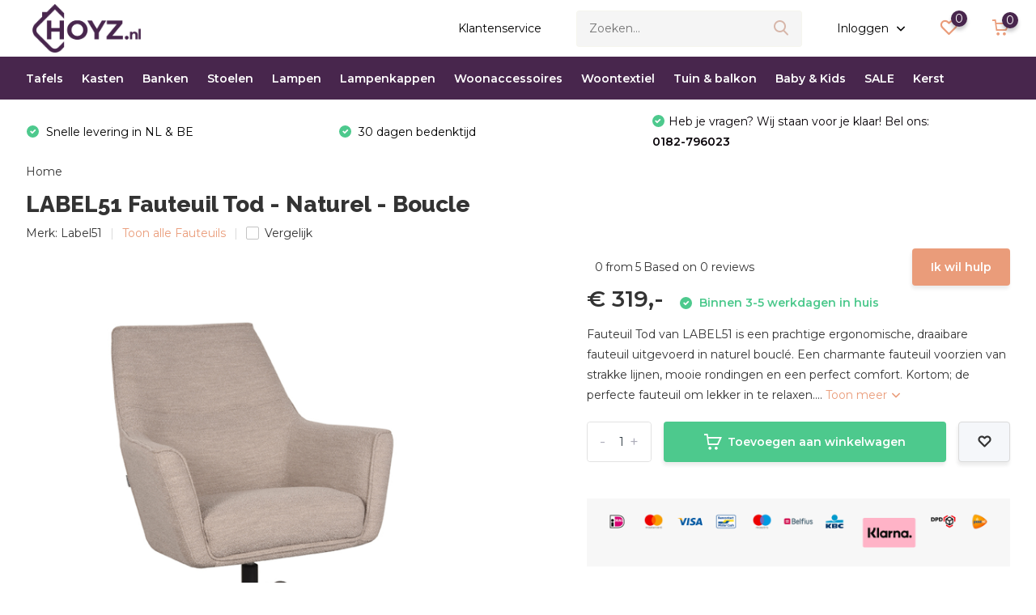

--- FILE ---
content_type: text/html;charset=utf-8
request_url: https://www.hoyz.nl/label51-fauteuil-tod-naturel-boucle.html
body_size: 19332
content:
<!doctype html>
<html lang="nl" class="product-page enable-overflow">
	<head>
    
<script type="text/javascript">
   window.dataLayer = window.dataLayer || [];
   dataLayer.push({
                                    ecomm_prodid: "147354416",
                  ecomm_prodid_adwords: "290882872",
                  ecomm_pname: "LABEL51 Fauteuil Tod - Naturel - Boucle ",
                  ecomm_category: "Fauteuils",
                  ecomm_pagetype: "product",
                  ecomm_totalvalue: 319
                                                                                               
                         
                  });
      
</script>

<script>
// <!-- Google Tag Manager -->
(function(w,d,s,l,i){w[l]=w[l]||[];w[l].push({'gtm.start':
new Date().getTime(),event:'gtm.js'});var f=d.getElementsByTagName(s)[0],
j=d.createElement(s),dl=l!='dataLayer'?'&l='+l:'';j.async=true;j.src=
'https://www.googletagmanager.com/gtm.js?id='+i+dl;f.parentNode.insertBefore(j,f);
})(window,document,'script','dataLayer','GTM-53XBVFK');
// <!-- End Google Tag Manager -->
</script>
        <meta charset="utf-8"/>
<!-- [START] 'blocks/head.rain' -->
<!--

  (c) 2008-2025 Lightspeed Netherlands B.V.
  http://www.lightspeedhq.com
  Generated: 05-11-2025 @ 12:08:55

-->
<link rel="canonical" href="https://www.hoyz.nl/label51-fauteuil-tod-naturel-boucle.html"/>
<link rel="alternate" href="https://www.hoyz.nl/index.rss" type="application/rss+xml" title="Nieuwe producten"/>
<meta name="robots" content="noodp,noydir"/>
<meta name="google-site-verification" content="9dOIBusbbueSrQkn3ubw0T13-SSL6AaigQY5BDcaP1A"/>
<meta property="og:url" content="https://www.hoyz.nl/label51-fauteuil-tod-naturel-boucle.html?source=facebook"/>
<meta property="og:site_name" content="Hoyz.nl"/>
<meta property="og:title" content="Label51 LABEL51 Fauteuil Tod - Naturel - Boucle"/>
<meta property="og:description" content="Fauteuil Tod van LABEL51 is een prachtige ergonomische, draaibare fauteuil uitgevoerd in naturel bouclé. Een charmante fauteuil voorzien van strakke lijnen, mo"/>
<meta property="og:image" content="https://cdn.webshopapp.com/shops/315007/files/442039782/label51-label51-fauteuil-tod-naturel-boucle.jpg"/>
<script>
(function(w,d,s,l,i){w[l]=w[l]||[];w[l].push({'gtm.start':
new Date().getTime(),event:'gtm.js'});var f=d.getElementsByTagName(s)[0],
j=d.createElement(s),dl=l!='dataLayer'?'&l='+l:'';j.async=true;j.src=
'https://www.googletagmanager.com/gtm.js?id='+i+dl;f.parentNode.insertBefore(j,f);
})(window,document,'script','dataLayer','GTM-5PDW3V7R');
</script>
<script>
<meta name="facebook-domain-verification" content="qe3jumwoesfulxpxdkth527r4kxev3" />
</script>
<script src="https://app.dmws.plus/shop-assets/315007/dmws-plus-loader.js?id=5d8f44d189ca3683da22cf34ee38febd"></script>
<!--[if lt IE 9]>
<script src="https://cdn.webshopapp.com/assets/html5shiv.js?2025-02-20"></script>
<![endif]-->
<!-- [END] 'blocks/head.rain' -->
		<meta http-equiv="x-ua-compatible" content="ie=edge">
		<title>Label51 LABEL51 Fauteuil Tod - Naturel - Boucle - Hoyz.nl</title>
		<meta name="description" content="Fauteuil Tod van LABEL51 is een prachtige ergonomische, draaibare fauteuil uitgevoerd in naturel bouclé. Een charmante fauteuil voorzien van strakke lijnen, mo">
		<meta name="keywords" content="Label51, LABEL51, Fauteuil, Tod, -, Naturel, -, Boucle, Hoyz.nl, Hoyz, meubilair kopen, meubilair, stoelen, stoelen kopen, lampen, lampen kopen, verlichting, verlichting kopen, huiselijk geluk, huis inrichten,  woonaccessoires , woonaccessoires kopen">
		<meta name="theme-color" content="#ffffff">
		<meta name="MobileOptimized" content="320">
		<meta name="HandheldFriendly" content="true">
		<meta name="viewport" content="width=device-width, initial-scale=1, initial-scale=1, minimum-scale=1, maximum-scale=1, user-scalable=no">
		<meta name="author" content="https://www.dmws.nl/">
		
		<link rel="preconnect" href="https://fonts.googleapis.com">
		<link rel="dns-prefetch" href="https://fonts.googleapis.com">
				<link rel="preconnect" href="//cdn.webshopapp.com/">
		<link rel="dns-prefetch" href="//cdn.webshopapp.com/">
    
    		<link rel="preload" href="https://fonts.googleapis.com/css?family=Montserrat:300,400,500,600,700,800,900%7CRaleway:300,400,500,600,700,800,900&display=swap" as="style">
    <link rel="preload" href="https://cdn.webshopapp.com/shops/315007/themes/177087/assets/owl-carousel-min.css?20251103161956" as="style">
    <link rel="preload" href="https://cdn.webshopapp.com/shops/315007/themes/177087/assets/fancybox.css?20251103161956" as="style">
    <link rel="preload" href="https://cdn.webshopapp.com/shops/315007/themes/177087/assets/icomoon.css?20251103161956" as="style">
    <link rel="preload" href="https://cdn.webshopapp.com/shops/315007/themes/177087/assets/compete.css?20251103161956" as="style">
    <link rel="preload" href="https://cdn.webshopapp.com/shops/315007/themes/177087/assets/custom.css?20251103161956" as="style">
    <link rel="preload" href="https://cdn.webshopapp.com/shops/315007/themes/177087/assets/style.css?20251103161956" as="style">
    
    <link rel="preload" href="https://cdn.webshopapp.com/shops/315007/themes/177087/assets/jquery-3-4-1-min.js?20251103161956" as="script">
    <link rel="preload" href="https://cdn.webshopapp.com/shops/315007/themes/177087/assets/jquery-ui.js?20251103161956" as="script">
    <link rel="preload" href="https://cdn.webshopapp.com/shops/315007/themes/177087/assets/js-cookie-min.js?20251103161956" as="script">
    <link rel="preload" href="https://cdn.webshopapp.com/shops/315007/themes/177087/assets/owl-carousel-min.js?20251103161956" as="script">
    <link rel="preload" href="https://cdn.webshopapp.com/shops/315007/themes/177087/assets/fancybox.js?20251103161956" as="script">
    <link rel="preload" href="https://cdn.webshopapp.com/shops/315007/themes/177087/assets/lazyload.js?20251103161956" as="script">
    <link rel="preload" href="https://cdn.webshopapp.com/assets/gui.js?2025-02-20" as="script">
    <link rel="preload" href="https://cdn.webshopapp.com/shops/315007/themes/177087/assets/script.js?20251103161956" as="script">
    <link rel="preload" href="https://cdn.webshopapp.com/shops/315007/themes/177087/assets/custom.js?20251103161956" as="script">
        
    <link href="https://fonts.googleapis.com/css?family=Montserrat:300,400,500,600,700,800,900%7CRaleway:300,400,500,600,700,800,900&display=swap" rel="stylesheet" type="text/css">
    <link rel="stylesheet" href="https://cdn.webshopapp.com/shops/315007/themes/177087/assets/owl-carousel-min.css?20251103161956" type="text/css">
    <link rel="stylesheet" href="https://cdn.webshopapp.com/shops/315007/themes/177087/assets/fancybox.css?20251103161956" type="text/css">
    <link rel="stylesheet" href="https://cdn.webshopapp.com/shops/315007/themes/177087/assets/icomoon.css?20251103161956" type="text/css">
    <link rel="stylesheet" href="https://cdn.webshopapp.com/shops/315007/themes/177087/assets/compete.css?20251103161956" type="text/css">
    <link rel="stylesheet" href="https://cdn.webshopapp.com/shops/315007/themes/177087/assets/custom.css?20251103161956" type="text/css">
    <link rel="stylesheet" href="https://cdn.webshopapp.com/shops/315007/themes/177087/assets/style.css?20251103161956" type="text/css">
    
    <script src="https://cdn.webshopapp.com/shops/315007/themes/177087/assets/jquery-3-4-1-min.js?20251103161956"></script>

		<link rel="icon" type="image/x-icon" href="https://cdn.webshopapp.com/shops/315007/themes/177087/v/564748/assets/favicon.ico?20210608101619">
		<link rel="apple-touch-icon" href="https://cdn.webshopapp.com/shops/315007/themes/177087/v/564748/assets/favicon.ico?20210608101619">
    
    <meta name="msapplication-config" content="https://cdn.webshopapp.com/shops/315007/themes/177087/assets/browserconfig.xml?20251103161956">
<meta property="og:title" content="Label51 LABEL51 Fauteuil Tod - Naturel - Boucle">
<meta property="og:type" content="website"> 
<meta property="og:site_name" content="Hoyz.nl">
<meta property="og:url" content="https://www.hoyz.nl/">
<meta property="og:image" content="https://cdn.webshopapp.com/shops/315007/files/442039782/1000x1000x2/label51-label51-fauteuil-tod-naturel-boucle.jpg">
<meta name="twitter:title" content="Label51 LABEL51 Fauteuil Tod - Naturel - Boucle">
<meta name="twitter:description" content="Fauteuil Tod van LABEL51 is een prachtige ergonomische, draaibare fauteuil uitgevoerd in naturel bouclé. Een charmante fauteuil voorzien van strakke lijnen, mo">
<meta name="twitter:site" content="Hoyz.nl">
<meta name="twitter:card" content="https://cdn.webshopapp.com/shops/315007/themes/177087/v/465160/assets/logo.png?20210608101618">
<meta name="twitter:image" content="https://cdn.webshopapp.com/shops/315007/themes/177087/v/2747799/assets/big-block-bg.jpg?20251103161843">
<script type="application/ld+json">
  [
        {
      "@context": "http://schema.org",
      "@type": "Product", 
      "name": "Label51 LABEL51 Fauteuil Tod - Naturel - Boucle",
      "url": "https://www.hoyz.nl/label51-fauteuil-tod-naturel-boucle.html",
      "brand": "Label51",      "description": "Fauteuil Tod van LABEL51 is een prachtige ergonomische, draaibare fauteuil uitgevoerd in naturel bouclé. Een charmante fauteuil voorzien van strakke lijnen, mo",      "image": "https://cdn.webshopapp.com/shops/315007/files/442039782/300x250x2/label51-label51-fauteuil-tod-naturel-boucle.jpg",      "gtin13": "8720195422150",            "sku": "8720195422150",      "offers": {
        "@type": "Offer",
        "price": "319.00",        "url": "https://www.hoyz.nl/label51-fauteuil-tod-naturel-boucle.html",
        "priceValidUntil": "2026-11-05",
        "priceCurrency": "EUR",
          "availability": "https://schema.org/InStock",
          "inventoryLevel": "25"
              }
          },
        {
      "@context": "http://schema.org/",
      "@type": "Organization",
      "url": "https://www.hoyz.nl/",
      "name": "Hoyz.nl",
      "legalName": "Hoyz.nl",
      "description": "Fauteuil Tod van LABEL51 is een prachtige ergonomische, draaibare fauteuil uitgevoerd in naturel bouclé. Een charmante fauteuil voorzien van strakke lijnen, mo",
      "logo": "https://cdn.webshopapp.com/shops/315007/themes/177087/v/465160/assets/logo.png?20210608101618",
      "image": "https://cdn.webshopapp.com/shops/315007/themes/177087/v/2747799/assets/big-block-bg.jpg?20251103161843",
      "contactPoint": {
        "@type": "ContactPoint",
        "contactType": "Customer service",
        "telephone": "0182 -796023"
      },
      "address": {
        "@type": "PostalAddress",
        "streetAddress": "Oostpolderweg 2",
        "addressLocality": "Nederland",
        "postalCode": "2841DA Moordrecht",
        "addressCountry": "NL"
      }
         
    },
    { 
      "@context": "http://schema.org", 
      "@type": "WebSite", 
      "url": "https://www.hoyz.nl/", 
      "name": "Hoyz.nl",
      "description": "Fauteuil Tod van LABEL51 is een prachtige ergonomische, draaibare fauteuil uitgevoerd in naturel bouclé. Een charmante fauteuil voorzien van strakke lijnen, mo",
      "author": [
        {
          "@type": "Organization",
          "url": "https://www.dmws.nl/",
          "name": "DMWS B.V.",
          "address": {
            "@type": "PostalAddress",
            "streetAddress": "Klokgebouw 195 (Strijp-S)",
            "addressLocality": "Eindhoven",
            "addressRegion": "NB",
            "postalCode": "5617 AB",
            "addressCountry": "NL"
          }
        }
      ]
    }
  ]
</script>    
	</head>
	<body>
    <!-- Google Tag Manager (noscript) --><noscript><iframe src="https://www.googletagmanager.com/ns.html?id=GTM-53XBVFK"
      height="0" width="0" style="display:none;visibility:hidden"></iframe></noscript><!-- End Google Tag Manager (noscript) --><ul class="hidden-data hidden"><li>315007</li><li>177087</li><li>ja</li><li>nl</li><li>live</li><li>klantenservice//hoyz/nl</li><li>https://www.hoyz.nl/</li></ul><header id="top" class="hide-on-scroll"><div class="top-wrap fixed default"><section class="main pos-r"><div class="container pos-r"><div class="d-flex align-center justify-between"><div class="d-flex align-center"><div id="mobile-menu-btn" class="d-none show-1000"><div class="hamburger"><span></span><span></span><span></span><span></span></div></div><a href="https://www.hoyz.nl/account/login/" class="hidden show-575-flex"><i class="icon-login"></i></a><div id="logo" class="d-flex align-center"><a href="https://www.hoyz.nl/" accesskey="h"><img class="hide-1000 desktop-logo" src="https://cdn.webshopapp.com/shops/315007/files/356455493/logo-hoyz-definitiefdonkerpaars.png" alt="Hoyz.nl" height="70" width="150" /><img class="d-none show-1000 mobile-logo" src="https://cdn.webshopapp.com/shops/315007/files/356455493/logo-hoyz-definitiefdonkerpaars.png" alt="Hoyz.nl" height="70" width="150" /></a></div></div><div class="d-flex align-center justify-end top-nav"><a href="/service/" class="hide-1000">Klantenservice</a><div id="showSearch" class="hide-575"><input type="search" value="" placeholder="Zoeken..."><button type="submit" title="Zoeken" disabled="disabled"><i class="icon-search"></i></button></div><div class="login with-drop hide-575"><a href="https://www.hoyz.nl/account/login/"><span>Inloggen <i class="icon-arrow-down"></i></span></a><div class="dropdown"><form method="post" id="formLogin" action="https://www.hoyz.nl/account/loginPost/?return=https://www.hoyz.nl/label51-fauteuil-tod-naturel-boucle.html"><h3>Inloggen</h3><p>Maak bestellen nóg makkelijker!</p><div><label for="formLoginEmail">E-mailadres<span class="c-negatives">*</span></label><input type="email" id="formLoginEmail" name="email" placeholder="E-mailadres" autocomplete='email' tabindex=1 required></div><div><label for="formLoginPassword">Wachtwoord</label><a href="https://www.hoyz.nl/account/password/" class="forgot" tabindex=6>Wachtwoord vergeten?</a><input type="password" id="formLoginPassword" name="password" placeholder="Wachtwoord" autocomplete="current-password" tabindex=2 required></div><div><input type="hidden" name="key" value="cef60accd485c7cbc9f7bfbfd57ce29f" /><input type="hidden" name="type" value="login" /><button type="submit" onclick="$('#formLogin').submit(); return false;" class="btn" tabindex=3>Inloggen</button></div></form><div><p class="register">Nog geen account? <a href="https://www.hoyz.nl/account/register/" tabindex=5>Account aanmaken</a></p></div></div></div><div class="favorites"><a href="https://www.hoyz.nl/account/wishlist/" class="count"><span class="items" data-wishlist-items="">0</span><i class="icon-wishlist"></i></a></div><div class="cart with-drop"><a href="https://www.hoyz.nl/cart/" class="count"><span>0</span><i class="icon-cart"></i></a><div class="dropdown"><h3>Winkelwagen</h3><i class="icon-close hidden show-575"></i><p>Uw winkelwagen is leeg</p></div></div></div></div></div><div class="search-autocomplete"><div id="searchExpanded"><div class="container pos-r d-flex align-center"><form action="https://www.hoyz.nl/search/" method="get" id="formSearch"  class="search-form d-flex align-center"  data-search-type="desktop"><span onclick="$(this).closest('form').submit();" title="Zoeken" class="search-icon"><i class="icon-search"></i></span><input type="text" name="q" autocomplete="off"  value="" placeholder="Zoeken" class="standard-input" data-input="desktop"/></form><div class="close hide-575">Sluiten</div></div><div class="overlay hide-575"></div></div><div class="container pos-r"><div id="searchResults" class="results-wrap with-filter with-cats" data-search-type="desktop"><div class="close"><i class="icon-close"></i></div><h4>Categorieën</h4><div class="categories hidden"><ul class="d-flex"></ul></div><div class="d-flex justify-between"><div class="filter-scroll-wrap"><div class="filter-scroll"><div class="subtitle title-font">Filters</div><form data-search-type="desktop"><div class="filter-boxes"><div class="filter-wrap sort"><select name="sort" class="custom-select"></select></div></div><div class="filter-boxes custom-filters"></div></form></div></div><ul class="search-products products-livesearch"></ul></div><div class="more"><a href="#" class="btn accent">Bekijk alle resultaten <span>(0)</span></a></div></div></div></div></section><section id="menu" class="hide-1000 megamenu"><div class="container"><nav class="menu"><ul class="d-flex align-center"><li class="item has-children"><a class="itemLink" href="https://www.hoyz.nl/tafels/" title="Tafels">Tafels</a><ul class="subnav"><li class="count">1626 producten in Tafels</li><li class="subitem"><a class="subitemLink " href="https://www.hoyz.nl/tafels/eettafels/" title="Eettafels">Eettafels</a></li><li class="subitem"><a class="subitemLink " href="https://www.hoyz.nl/tafels/bartafels/" title="Bartafels">Bartafels</a></li><li class="subitem"><a class="subitemLink " href="https://www.hoyz.nl/tafels/sidetables/" title="Sidetables">Sidetables</a></li><li class="subitem"><a class="subitemLink " href="https://www.hoyz.nl/tafels/haltafel/" title="Haltafel">Haltafel</a></li><li class="subitem"><a class="subitemLink " href="https://www.hoyz.nl/tafels/kaptafels/" title="Kaptafels">Kaptafels</a></li><li class="subitem"><a class="subitemLink " href="https://www.hoyz.nl/tafels/bureaus/" title="Bureaus">Bureaus</a></li><li class="subitem"><a class="subitemLink " href="https://www.hoyz.nl/tafels/salontafels/" title="Salontafels">Salontafels</a></li><li class="subitem"><a class="subitemLink " href="https://www.hoyz.nl/tafels/bijzettafels/" title="Bijzettafels">Bijzettafels</a></li><li class="subitem"><a class="subitemLink " href="https://www.hoyz.nl/tafels/laptoptafels/" title="Laptoptafels">Laptoptafels</a></li><li class="subitem"><a class="subitemLink " href="https://www.hoyz.nl/tafels/tafelpoten/" title="Tafelpoten ">Tafelpoten </a></li></ul></li><li class="item has-children"><a class="itemLink" href="https://www.hoyz.nl/kasten/" title="Kasten">Kasten</a><ul class="subnav"><li class="count">467 producten in Kasten</li><li class="subitem"><a class="subitemLink " href="https://www.hoyz.nl/kasten/kabinetkasten/" title="Kabinetkasten">Kabinetkasten</a></li><li class="subitem"><a class="subitemLink " href="https://www.hoyz.nl/kasten/boekenkasten/" title="Boekenkasten">Boekenkasten</a></li><li class="subitem"><a class="subitemLink " href="https://www.hoyz.nl/kasten/vitrinekasten/" title="Vitrinekasten">Vitrinekasten</a></li><li class="subitem"><a class="subitemLink " href="https://www.hoyz.nl/kasten/opbergkasten/" title="Opbergkasten">Opbergkasten</a></li><li class="subitem"><a class="subitemLink " href="https://www.hoyz.nl/kasten/wandkasten/" title="Wandkasten">Wandkasten</a></li><li class="subitem"><a class="subitemLink " href="https://www.hoyz.nl/kasten/dressoirs/" title="Dressoirs">Dressoirs</a></li><li class="subitem"><a class="subitemLink " href="https://www.hoyz.nl/kasten/tv-meubelen/" title="TV-meubelen">TV-meubelen</a></li><li class="subitem"><a class="subitemLink " href="https://www.hoyz.nl/kasten/ladekasten/" title="Ladekasten">Ladekasten</a></li><li class="subitem"><a class="subitemLink " href="https://www.hoyz.nl/kasten/wijnkasten/" title="Wijnkasten">Wijnkasten</a></li><li class="subitem"><a class="subitemLink " href="https://www.hoyz.nl/kasten/nachtkastjes/" title="Nachtkastjes">Nachtkastjes</a></li></ul></li><li class="item has-children"><a class="itemLink" href="https://www.hoyz.nl/banken/" title="Banken">Banken</a><ul class="subnav"><li class="count">49 producten in Banken</li><li class="subitem"><a class="subitemLink " href="https://www.hoyz.nl/banken/zitbanken/" title="Zitbanken">Zitbanken</a></li><li class="subitem"><a class="subitemLink " href="https://www.hoyz.nl/banken/eetkamerbanken/" title="Eetkamerbanken ">Eetkamerbanken </a></li><li class="subitem"><a class="subitemLink " href="https://www.hoyz.nl/banken/decoratie-bankjes/" title="Decoratie bankjes">Decoratie bankjes</a></li><li class="subitem"><a class="subitemLink " href="https://www.hoyz.nl/banken/slaapbanken/" title="Slaapbanken">Slaapbanken</a></li></ul></li><li class="item has-children"><a class="itemLink" href="https://www.hoyz.nl/stoelen/" title="Stoelen">Stoelen</a><ul class="subnav"><li class="count">1145 producten in Stoelen</li><li class="subitem"><a class="subitemLink " href="https://www.hoyz.nl/stoelen/fauteuils/" title="Fauteuils">Fauteuils</a></li><li class="subitem"><a class="subitemLink " href="https://www.hoyz.nl/stoelen/barkrukken/" title="Barkrukken ">Barkrukken </a></li><li class="subitem"><a class="subitemLink " href="https://www.hoyz.nl/stoelen/eetkamerstoelen/" title="Eetkamerstoelen">Eetkamerstoelen</a></li><li class="subitem"><a class="subitemLink " href="https://www.hoyz.nl/stoelen/krukjes/" title="Krukjes">Krukjes</a></li><li class="subitem"><a class="subitemLink " href="https://www.hoyz.nl/stoelen/poefen/" title="Poefen ">Poefen </a></li></ul></li><li class="item has-children"><a class="itemLink" href="https://www.hoyz.nl/lampen/" title="Lampen">Lampen</a><ul class="subnav"><li class="count">3231 producten in Lampen</li><li class="subitem"><a class="subitemLink " href="https://www.hoyz.nl/lampen/buitenlampen/" title="Buitenlampen">Buitenlampen</a></li><li class="subitem"><a class="subitemLink " href="https://www.hoyz.nl/lampen/plafondlampen/" title="Plafondlampen">Plafondlampen</a></li><li class="subitem"><a class="subitemLink " href="https://www.hoyz.nl/lampen/hanglampen/" title="Hanglampen">Hanglampen</a></li><li class="subitem"><a class="subitemLink " href="https://www.hoyz.nl/lampen/spots/" title="Spots">Spots</a></li><li class="subitem"><a class="subitemLink " href="https://www.hoyz.nl/lampen/wandlampen/" title="Wandlampen">Wandlampen</a></li><li class="subitem"><a class="subitemLink " href="https://www.hoyz.nl/lampen/tafellampen/" title="Tafellampen">Tafellampen</a></li><li class="subitem"><a class="subitemLink " href="https://www.hoyz.nl/lampen/vloerlampen/" title="Vloerlampen">Vloerlampen</a></li><li class="subitem"><a class="subitemLink " href="https://www.hoyz.nl/lampen/lampvoeten/" title="Lampvoeten">Lampvoeten</a></li><li class="subitem"><a class="subitemLink " href="https://www.hoyz.nl/lampen/lichtbronnen/" title="Lichtbronnen">Lichtbronnen</a></li></ul></li><li class="item has-children"><a class="itemLink" href="https://www.hoyz.nl/lampenkappen/" title="Lampenkappen">Lampenkappen</a><ul class="subnav"><li class="count">690 producten in Lampenkappen</li><li class="subitem"><a class="subitemLink " href="https://www.hoyz.nl/lampenkappen/cilinder-kappen/" title="Cilinder kappen">Cilinder kappen</a></li><li class="subitem"><a class="subitemLink " href="https://www.hoyz.nl/lampenkappen/drum-kappen/" title="Drum kappen">Drum kappen</a></li><li class="subitem"><a class="subitemLink " href="https://www.hoyz.nl/lampenkappen/ovale-kappen/" title="Ovale kappen">Ovale kappen</a></li><li class="subitem"><a class="subitemLink " href="https://www.hoyz.nl/lampenkappen/vierkante-kappen/" title="Vierkante kappen ">Vierkante kappen </a></li><li class="subitem"><a class="subitemLink " href="https://www.hoyz.nl/lampenkappen/overig/" title="Overig">Overig</a></li></ul></li><li class="item has-children"><a class="itemLink" href="https://www.hoyz.nl/woonaccessoires/" title="Woonaccessoires">Woonaccessoires</a><ul class="subnav"><li class="count">4065 producten in Woonaccessoires</li><li class="subitem"><a class="subitemLink " href="https://www.hoyz.nl/woonaccessoires/kapstokken/" title="Kapstokken">Kapstokken</a></li><li class="subitem"><a class="subitemLink " href="https://www.hoyz.nl/woonaccessoires/bloemenzuilen/" title="Bloemenzuilen">Bloemenzuilen</a></li><li class="subitem"><a class="subitemLink " href="https://www.hoyz.nl/woonaccessoires/spiegels/" title="Spiegels">Spiegels</a></li><li class="subitem"><a class="subitemLink " href="https://www.hoyz.nl/woonaccessoires/wandplanken/" title="Wandplanken">Wandplanken</a></li><li class="subitem"><a class="subitemLink " href="https://www.hoyz.nl/woonaccessoires/wanddecoratie/" title="Wanddecoratie">Wanddecoratie</a></li><li class="subitem has-children"><a class="subitemLink " href="https://www.hoyz.nl/woonaccessoires/klokken/" title="Klokken">Klokken</a><ul class="subsubnav"><li class="subitem"><a class="subitemLink" href="https://www.hoyz.nl/woonaccessoires/klokken/wand-klokken/" title="Wand klokken">Wand klokken</a></li><li class="subitem"><a class="subitemLink" href="https://www.hoyz.nl/woonaccessoires/klokken/flip-klokken/" title="Flip klokken">Flip klokken</a></li><li class="subitem"><a class="subitemLink" href="https://www.hoyz.nl/woonaccessoires/klokken/tafel-klokken/" title="Tafel klokken">Tafel klokken</a></li><li class="subitem"><a class="subitemLink" href="https://www.hoyz.nl/woonaccessoires/klokken/wekkers/" title="Wekkers">Wekkers</a></li><li><a href="https://www.hoyz.nl/woonaccessoires/klokken/" class="more">Bekijk alles</a></li></ul></li><li class="subitem has-children"><a class="subitemLink " href="https://www.hoyz.nl/woonaccessoires/kunstplanten/" title="Kunstplanten">Kunstplanten</a><ul class="subsubnav"><li class="subitem"><a class="subitemLink" href="https://www.hoyz.nl/woonaccessoires/kunstplanten/kunstplant/" title="Kunstplant">Kunstplant</a></li><li class="subitem"><a class="subitemLink" href="https://www.hoyz.nl/woonaccessoires/kunstplanten/kunstboeket/" title="Kunstboeket">Kunstboeket</a></li><li class="subitem"><a class="subitemLink" href="https://www.hoyz.nl/woonaccessoires/kunstplanten/kunstboom/" title="Kunstboom">Kunstboom</a></li><li class="subitem"><a class="subitemLink" href="https://www.hoyz.nl/woonaccessoires/kunstplanten/kunst-hangplanten/" title="Kunst Hangplanten">Kunst Hangplanten</a></li><li><a href="https://www.hoyz.nl/woonaccessoires/kunstplanten/" class="more">Bekijk alles</a></li></ul></li><li class="subitem"><a class="subitemLink " href="https://www.hoyz.nl/woonaccessoires/opbergers-en-manden/" title="Opbergers en manden ">Opbergers en manden </a></li><li class="subitem"><a class="subitemLink " href="https://www.hoyz.nl/woonaccessoires/vazen-flessen-potten/" title="Vazen, flessen &amp; potten">Vazen, flessen &amp; potten</a></li><li class="subitem"><a class="subitemLink " href="https://www.hoyz.nl/woonaccessoires/etageres/" title="Etagères">Etagères</a></li><li class="subitem"><a class="subitemLink " href="https://www.hoyz.nl/woonaccessoires/dienbladen-schalen/" title="Dienbladen &amp; schalen ">Dienbladen &amp; schalen </a></li><li class="subitem"><a class="subitemLink " href="https://www.hoyz.nl/woonaccessoires/ornamenten/" title="Ornamenten ">Ornamenten </a></li><li class="subitem"><a class="subitemLink " href="https://www.hoyz.nl/woonaccessoires/kandelaren/" title="Kandelaren ">Kandelaren </a></li><li class="subitem"><a class="subitemLink " href="https://www.hoyz.nl/woonaccessoires/windlichten/" title="Windlichten">Windlichten</a></li><li class="subitem"><a class="subitemLink " href="https://www.hoyz.nl/woonaccessoires/geurkaarsen/" title="Geurkaarsen">Geurkaarsen</a></li><li class="subitem"><a class="subitemLink " href="https://www.hoyz.nl/woonaccessoires/keukenaccessoires/" title="Keukenaccessoires">Keukenaccessoires</a></li></ul></li><li class="item has-children"><a class="itemLink" href="https://www.hoyz.nl/woontextiel/" title="Woontextiel">Woontextiel</a><ul class="subnav"><li class="count">2621 producten in Woontextiel</li><li class="subitem"><a class="subitemLink " href="https://www.hoyz.nl/woontextiel/plaids/" title="Plaids">Plaids</a></li><li class="subitem"><a class="subitemLink " href="https://www.hoyz.nl/woontextiel/sierkussens/" title="Sierkussens">Sierkussens</a></li><li class="subitem"><a class="subitemLink " href="https://www.hoyz.nl/woontextiel/bedspreien/" title="Bedspreien">Bedspreien</a></li><li class="subitem"><a class="subitemLink " href="https://www.hoyz.nl/woontextiel/hoodies/" title="Hoodies">Hoodies</a></li><li class="subitem"><a class="subitemLink " href="https://www.hoyz.nl/woontextiel/tochtrollen/" title="Tochtrollen ">Tochtrollen </a></li><li class="subitem"><a class="subitemLink " href="https://www.hoyz.nl/woontextiel/tassen/" title="Tassen ">Tassen </a></li><li class="subitem"><a class="subitemLink " href="https://www.hoyz.nl/woontextiel/baby-textiel/" title="Baby textiel">Baby textiel</a></li><li class="subitem"><a class="subitemLink " href="https://www.hoyz.nl/woontextiel/tafelkleden/" title="Tafelkleden">Tafelkleden</a></li><li class="subitem"><a class="subitemLink " href="https://www.hoyz.nl/woontextiel/tafellopers/" title="Tafellopers">Tafellopers</a></li><li class="subitem"><a class="subitemLink " href="https://www.hoyz.nl/woontextiel/hondenkussens/" title="Hondenkussens">Hondenkussens</a></li><li class="subitem"><a class="subitemLink " href="https://www.hoyz.nl/woontextiel/vloerkleden/" title="Vloerkleden">Vloerkleden</a></li></ul></li><li class="item has-children"><a class="itemLink" href="https://www.hoyz.nl/tuin-balkon/" title="Tuin &amp; balkon">Tuin &amp; balkon</a><ul class="subnav"><li class="count">155 producten in Tuin &amp; balkon</li><li class="subitem has-children"><a class="subitemLink " href="https://www.hoyz.nl/tuin-balkon/tuinkussens/" title="Tuinkussens">Tuinkussens</a><ul class="subsubnav"><li class="subitem"><a class="subitemLink" href="https://www.hoyz.nl/tuin-balkon/tuinkussens/tuinstoelkussens/" title="Tuinstoelkussens">Tuinstoelkussens</a></li><li class="subitem"><a class="subitemLink" href="https://www.hoyz.nl/tuin-balkon/tuinkussens/loungekussens/" title="Loungekussens">Loungekussens</a></li><li class="subitem"><a class="subitemLink" href="https://www.hoyz.nl/tuin-balkon/tuinkussens/ligbedkussens/" title="Ligbedkussens">Ligbedkussens</a></li><li class="subitem"><a class="subitemLink" href="https://www.hoyz.nl/tuin-balkon/tuinkussens/zitkussens/" title="Zitkussens">Zitkussens</a></li><li><a href="https://www.hoyz.nl/tuin-balkon/tuinkussens/" class="more">Bekijk alles</a></li></ul></li><li class="subitem"><a class="subitemLink " href="https://www.hoyz.nl/tuin-balkon/loungesets/" title="Loungesets">Loungesets</a></li><li class="subitem"><a class="subitemLink " href="https://www.hoyz.nl/tuin-balkon/tuintafels/" title="Tuintafels">Tuintafels</a></li><li class="subitem"><a class="subitemLink " href="https://www.hoyz.nl/tuin-balkon/tuinstoelen/" title="Tuinstoelen">Tuinstoelen</a></li><li class="subitem"><a class="subitemLink " href="https://www.hoyz.nl/tuin-balkon/tuinbanken/" title="Tuinbanken">Tuinbanken</a></li><li class="subitem"><a class="subitemLink " href="https://www.hoyz.nl/tuin-balkon/ligbedden/" title="Ligbedden">Ligbedden</a></li><li class="subitem"><a class="subitemLink " href="https://www.hoyz.nl/tuin-balkon/hangstoelen/" title="Hangstoelen">Hangstoelen</a></li><li class="subitem"><a class="subitemLink " href="https://www.hoyz.nl/tuin-balkon/parasols/" title="Parasols">Parasols</a></li><li class="subitem"><a class="subitemLink " href="https://www.hoyz.nl/tuin-balkon/covers/" title="Covers">Covers</a></li><li class="subitem"><a class="subitemLink " href="https://www.hoyz.nl/tuin-balkon/bbq-terrashaarden/" title="BBQ &amp; terrashaarden">BBQ &amp; terrashaarden</a></li><li class="subitem"><a class="subitemLink " href="https://www.hoyz.nl/tuin-balkon/tuindecoratie/" title="Tuindecoratie">Tuindecoratie</a></li></ul></li><li class="item has-children"><a class="itemLink" href="https://www.hoyz.nl/baby-kids/" title="Baby &amp; Kids">Baby &amp; Kids</a><ul class="subnav"><li class="count">614 producten in Baby &amp; Kids</li><li class="subitem"><a class="subitemLink " href="https://www.hoyz.nl/baby-kids/kinderbedden/" title="Kinderbedden">Kinderbedden</a></li><li class="subitem"><a class="subitemLink " href="https://www.hoyz.nl/baby-kids/kinderkamer-sets/" title="Kinderkamer sets">Kinderkamer sets</a></li><li class="subitem"><a class="subitemLink " href="https://www.hoyz.nl/baby-kids/kinderkamer-meubels/" title="Kinderkamer meubels">Kinderkamer meubels</a></li></ul></li><li class="item"><a class="itemLink" href="https://www.hoyz.nl/sale/" title="SALE">SALE</a></li><li class="item has-children"><a class="itemLink" href="https://www.hoyz.nl/kerst/" title="Kerst">Kerst</a><ul class="subnav"><li class="count">496 producten in Kerst</li><li class="subitem"><a class="subitemLink " href="https://www.hoyz.nl/kerst/kerst-tafellinnen/" title="Kerst tafellinnen">Kerst tafellinnen</a></li><li class="subitem"><a class="subitemLink " href="https://www.hoyz.nl/kerst/kerstboomrok/" title="Kerstboomrok">Kerstboomrok</a></li><li class="subitem"><a class="subitemLink " href="https://www.hoyz.nl/kerst/kerst-textiel/" title="Kerst textiel">Kerst textiel</a></li><li class="subitem"><a class="subitemLink " href="https://www.hoyz.nl/kerst/kerst-decoratie/" title="Kerst decoratie">Kerst decoratie</a></li></ul></li></ul></nav></div></section><div id="mobileMenu" class="hide"><div class="wrap"><ul><li class="all hidden"><a href="#"><i class="icon-nav-left"></i>Alle categorieën</a></li><li class="cat has-children"><a class="itemLink" href="https://www.hoyz.nl/tafels/" title="Tafels">Tafels<i class="icon-arrow-right"></i></a><ul class="subnav hidden"><li class="subitem"><a class="subitemLink" href="https://www.hoyz.nl/tafels/eettafels/" title="Eettafels">Eettafels</a></li><li class="subitem"><a class="subitemLink" href="https://www.hoyz.nl/tafels/bartafels/" title="Bartafels">Bartafels</a></li><li class="subitem"><a class="subitemLink" href="https://www.hoyz.nl/tafels/sidetables/" title="Sidetables">Sidetables</a></li><li class="subitem"><a class="subitemLink" href="https://www.hoyz.nl/tafels/haltafel/" title="Haltafel">Haltafel</a></li><li class="subitem"><a class="subitemLink" href="https://www.hoyz.nl/tafels/kaptafels/" title="Kaptafels">Kaptafels</a></li><li class="subitem"><a class="subitemLink" href="https://www.hoyz.nl/tafels/bureaus/" title="Bureaus">Bureaus</a></li><li class="subitem"><a class="subitemLink" href="https://www.hoyz.nl/tafels/salontafels/" title="Salontafels">Salontafels</a></li><li class="subitem"><a class="subitemLink" href="https://www.hoyz.nl/tafels/bijzettafels/" title="Bijzettafels">Bijzettafels</a></li><li class="subitem"><a class="subitemLink" href="https://www.hoyz.nl/tafels/laptoptafels/" title="Laptoptafels">Laptoptafels</a></li><li class="subitem"><a class="subitemLink" href="https://www.hoyz.nl/tafels/tafelpoten/" title="Tafelpoten ">Tafelpoten </a></li></ul></li><li class="cat has-children"><a class="itemLink" href="https://www.hoyz.nl/kasten/" title="Kasten">Kasten<i class="icon-arrow-right"></i></a><ul class="subnav hidden"><li class="subitem"><a class="subitemLink" href="https://www.hoyz.nl/kasten/kabinetkasten/" title="Kabinetkasten">Kabinetkasten</a></li><li class="subitem"><a class="subitemLink" href="https://www.hoyz.nl/kasten/boekenkasten/" title="Boekenkasten">Boekenkasten</a></li><li class="subitem"><a class="subitemLink" href="https://www.hoyz.nl/kasten/vitrinekasten/" title="Vitrinekasten">Vitrinekasten</a></li><li class="subitem"><a class="subitemLink" href="https://www.hoyz.nl/kasten/opbergkasten/" title="Opbergkasten">Opbergkasten</a></li><li class="subitem"><a class="subitemLink" href="https://www.hoyz.nl/kasten/wandkasten/" title="Wandkasten">Wandkasten</a></li><li class="subitem"><a class="subitemLink" href="https://www.hoyz.nl/kasten/dressoirs/" title="Dressoirs">Dressoirs</a></li><li class="subitem"><a class="subitemLink" href="https://www.hoyz.nl/kasten/tv-meubelen/" title="TV-meubelen">TV-meubelen</a></li><li class="subitem"><a class="subitemLink" href="https://www.hoyz.nl/kasten/ladekasten/" title="Ladekasten">Ladekasten</a></li><li class="subitem"><a class="subitemLink" href="https://www.hoyz.nl/kasten/wijnkasten/" title="Wijnkasten">Wijnkasten</a></li><li class="subitem"><a class="subitemLink" href="https://www.hoyz.nl/kasten/nachtkastjes/" title="Nachtkastjes">Nachtkastjes</a></li></ul></li><li class="cat has-children"><a class="itemLink" href="https://www.hoyz.nl/banken/" title="Banken">Banken<i class="icon-arrow-right"></i></a><ul class="subnav hidden"><li class="subitem"><a class="subitemLink" href="https://www.hoyz.nl/banken/zitbanken/" title="Zitbanken">Zitbanken</a></li><li class="subitem"><a class="subitemLink" href="https://www.hoyz.nl/banken/eetkamerbanken/" title="Eetkamerbanken ">Eetkamerbanken </a></li><li class="subitem"><a class="subitemLink" href="https://www.hoyz.nl/banken/decoratie-bankjes/" title="Decoratie bankjes">Decoratie bankjes</a></li><li class="subitem"><a class="subitemLink" href="https://www.hoyz.nl/banken/slaapbanken/" title="Slaapbanken">Slaapbanken</a></li></ul></li><li class="cat has-children"><a class="itemLink" href="https://www.hoyz.nl/stoelen/" title="Stoelen">Stoelen<i class="icon-arrow-right"></i></a><ul class="subnav hidden"><li class="subitem"><a class="subitemLink" href="https://www.hoyz.nl/stoelen/fauteuils/" title="Fauteuils">Fauteuils</a></li><li class="subitem"><a class="subitemLink" href="https://www.hoyz.nl/stoelen/barkrukken/" title="Barkrukken ">Barkrukken </a></li><li class="subitem"><a class="subitemLink" href="https://www.hoyz.nl/stoelen/eetkamerstoelen/" title="Eetkamerstoelen">Eetkamerstoelen</a></li><li class="subitem"><a class="subitemLink" href="https://www.hoyz.nl/stoelen/krukjes/" title="Krukjes">Krukjes</a></li><li class="subitem"><a class="subitemLink" href="https://www.hoyz.nl/stoelen/poefen/" title="Poefen ">Poefen </a></li></ul></li><li class="cat has-children"><a class="itemLink" href="https://www.hoyz.nl/lampen/" title="Lampen">Lampen<i class="icon-arrow-right"></i></a><ul class="subnav hidden"><li class="subitem"><a class="subitemLink" href="https://www.hoyz.nl/lampen/buitenlampen/" title="Buitenlampen">Buitenlampen</a></li><li class="subitem"><a class="subitemLink" href="https://www.hoyz.nl/lampen/plafondlampen/" title="Plafondlampen">Plafondlampen</a></li><li class="subitem"><a class="subitemLink" href="https://www.hoyz.nl/lampen/hanglampen/" title="Hanglampen">Hanglampen</a></li><li class="subitem"><a class="subitemLink" href="https://www.hoyz.nl/lampen/spots/" title="Spots">Spots</a></li><li class="subitem"><a class="subitemLink" href="https://www.hoyz.nl/lampen/wandlampen/" title="Wandlampen">Wandlampen</a></li><li class="subitem"><a class="subitemLink" href="https://www.hoyz.nl/lampen/tafellampen/" title="Tafellampen">Tafellampen</a></li><li class="subitem"><a class="subitemLink" href="https://www.hoyz.nl/lampen/vloerlampen/" title="Vloerlampen">Vloerlampen</a></li><li class="subitem"><a class="subitemLink" href="https://www.hoyz.nl/lampen/lampvoeten/" title="Lampvoeten">Lampvoeten</a></li><li class="subitem"><a class="subitemLink" href="https://www.hoyz.nl/lampen/lichtbronnen/" title="Lichtbronnen">Lichtbronnen</a></li></ul></li><li class="cat has-children"><a class="itemLink" href="https://www.hoyz.nl/lampenkappen/" title="Lampenkappen">Lampenkappen<i class="icon-arrow-right"></i></a><ul class="subnav hidden"><li class="subitem"><a class="subitemLink" href="https://www.hoyz.nl/lampenkappen/cilinder-kappen/" title="Cilinder kappen">Cilinder kappen</a></li><li class="subitem"><a class="subitemLink" href="https://www.hoyz.nl/lampenkappen/drum-kappen/" title="Drum kappen">Drum kappen</a></li><li class="subitem"><a class="subitemLink" href="https://www.hoyz.nl/lampenkappen/ovale-kappen/" title="Ovale kappen">Ovale kappen</a></li><li class="subitem"><a class="subitemLink" href="https://www.hoyz.nl/lampenkappen/vierkante-kappen/" title="Vierkante kappen ">Vierkante kappen </a></li><li class="subitem"><a class="subitemLink" href="https://www.hoyz.nl/lampenkappen/overig/" title="Overig">Overig</a></li></ul></li><li class="cat has-children"><a class="itemLink" href="https://www.hoyz.nl/woonaccessoires/" title="Woonaccessoires">Woonaccessoires<i class="icon-arrow-right"></i></a><ul class="subnav hidden"><li class="subitem"><a class="subitemLink" href="https://www.hoyz.nl/woonaccessoires/kapstokken/" title="Kapstokken">Kapstokken</a></li><li class="subitem"><a class="subitemLink" href="https://www.hoyz.nl/woonaccessoires/bloemenzuilen/" title="Bloemenzuilen">Bloemenzuilen</a></li><li class="subitem"><a class="subitemLink" href="https://www.hoyz.nl/woonaccessoires/spiegels/" title="Spiegels">Spiegels</a></li><li class="subitem"><a class="subitemLink" href="https://www.hoyz.nl/woonaccessoires/wandplanken/" title="Wandplanken">Wandplanken</a></li><li class="subitem"><a class="subitemLink" href="https://www.hoyz.nl/woonaccessoires/wanddecoratie/" title="Wanddecoratie">Wanddecoratie</a></li><li class="subitem has-children"><a class="subitemLink" href="https://www.hoyz.nl/woonaccessoires/klokken/" title="Klokken">Klokken<i class="icon-arrow-right"></i></a><ul class="subsubnav hidden"><li class="subitem"><a class="subitemLink" href="https://www.hoyz.nl/woonaccessoires/klokken/wand-klokken/" title="Wand klokken">Wand klokken</a></li><li class="subitem"><a class="subitemLink" href="https://www.hoyz.nl/woonaccessoires/klokken/flip-klokken/" title="Flip klokken">Flip klokken</a></li><li class="subitem"><a class="subitemLink" href="https://www.hoyz.nl/woonaccessoires/klokken/tafel-klokken/" title="Tafel klokken">Tafel klokken</a></li><li class="subitem"><a class="subitemLink" href="https://www.hoyz.nl/woonaccessoires/klokken/wekkers/" title="Wekkers">Wekkers</a></li><li class="subitem"><a class="subitemLink" href="https://www.hoyz.nl/woonaccessoires/klokken/led-klokken/" title="LED Klokken">LED Klokken</a></li><li class="subitem"><a class="subitemLink" href="https://www.hoyz.nl/woonaccessoires/klokken/staande-klokken/" title="Staande klokken">Staande klokken</a></li></ul></li><li class="subitem has-children"><a class="subitemLink" href="https://www.hoyz.nl/woonaccessoires/kunstplanten/" title="Kunstplanten">Kunstplanten<i class="icon-arrow-right"></i></a><ul class="subsubnav hidden"><li class="subitem"><a class="subitemLink" href="https://www.hoyz.nl/woonaccessoires/kunstplanten/kunstplant/" title="Kunstplant">Kunstplant</a></li><li class="subitem"><a class="subitemLink" href="https://www.hoyz.nl/woonaccessoires/kunstplanten/kunstboeket/" title="Kunstboeket">Kunstboeket</a></li><li class="subitem"><a class="subitemLink" href="https://www.hoyz.nl/woonaccessoires/kunstplanten/kunstboom/" title="Kunstboom">Kunstboom</a></li><li class="subitem"><a class="subitemLink" href="https://www.hoyz.nl/woonaccessoires/kunstplanten/kunst-hangplanten/" title="Kunst Hangplanten">Kunst Hangplanten</a></li><li class="subitem"><a class="subitemLink" href="https://www.hoyz.nl/woonaccessoires/kunstplanten/kunstgras/" title="Kunstgras">Kunstgras</a></li><li class="subitem"><a class="subitemLink" href="https://www.hoyz.nl/woonaccessoires/kunstplanten/kunsthaag/" title="Kunsthaag">Kunsthaag</a></li></ul></li><li class="subitem"><a class="subitemLink" href="https://www.hoyz.nl/woonaccessoires/opbergers-en-manden/" title="Opbergers en manden ">Opbergers en manden </a></li><li class="subitem"><a class="subitemLink" href="https://www.hoyz.nl/woonaccessoires/vazen-flessen-potten/" title="Vazen, flessen &amp; potten">Vazen, flessen &amp; potten</a></li><li class="subitem"><a class="subitemLink" href="https://www.hoyz.nl/woonaccessoires/etageres/" title="Etagères">Etagères</a></li><li class="subitem"><a class="subitemLink" href="https://www.hoyz.nl/woonaccessoires/dienbladen-schalen/" title="Dienbladen &amp; schalen ">Dienbladen &amp; schalen </a></li><li class="subitem"><a class="subitemLink" href="https://www.hoyz.nl/woonaccessoires/ornamenten/" title="Ornamenten ">Ornamenten </a></li><li class="subitem"><a class="subitemLink" href="https://www.hoyz.nl/woonaccessoires/kandelaren/" title="Kandelaren ">Kandelaren </a></li><li class="subitem"><a class="subitemLink" href="https://www.hoyz.nl/woonaccessoires/windlichten/" title="Windlichten">Windlichten</a></li><li class="subitem"><a class="subitemLink" href="https://www.hoyz.nl/woonaccessoires/geurkaarsen/" title="Geurkaarsen">Geurkaarsen</a></li><li class="subitem"><a class="subitemLink" href="https://www.hoyz.nl/woonaccessoires/keukenaccessoires/" title="Keukenaccessoires">Keukenaccessoires</a></li></ul></li><li class="cat has-children"><a class="itemLink" href="https://www.hoyz.nl/woontextiel/" title="Woontextiel">Woontextiel<i class="icon-arrow-right"></i></a><ul class="subnav hidden"><li class="subitem"><a class="subitemLink" href="https://www.hoyz.nl/woontextiel/plaids/" title="Plaids">Plaids</a></li><li class="subitem"><a class="subitemLink" href="https://www.hoyz.nl/woontextiel/sierkussens/" title="Sierkussens">Sierkussens</a></li><li class="subitem"><a class="subitemLink" href="https://www.hoyz.nl/woontextiel/bedspreien/" title="Bedspreien">Bedspreien</a></li><li class="subitem"><a class="subitemLink" href="https://www.hoyz.nl/woontextiel/hoodies/" title="Hoodies">Hoodies</a></li><li class="subitem"><a class="subitemLink" href="https://www.hoyz.nl/woontextiel/tochtrollen/" title="Tochtrollen ">Tochtrollen </a></li><li class="subitem"><a class="subitemLink" href="https://www.hoyz.nl/woontextiel/tassen/" title="Tassen ">Tassen </a></li><li class="subitem"><a class="subitemLink" href="https://www.hoyz.nl/woontextiel/baby-textiel/" title="Baby textiel">Baby textiel</a></li><li class="subitem"><a class="subitemLink" href="https://www.hoyz.nl/woontextiel/tafelkleden/" title="Tafelkleden">Tafelkleden</a></li><li class="subitem"><a class="subitemLink" href="https://www.hoyz.nl/woontextiel/tafellopers/" title="Tafellopers">Tafellopers</a></li><li class="subitem"><a class="subitemLink" href="https://www.hoyz.nl/woontextiel/hondenkussens/" title="Hondenkussens">Hondenkussens</a></li><li class="subitem"><a class="subitemLink" href="https://www.hoyz.nl/woontextiel/vloerkleden/" title="Vloerkleden">Vloerkleden</a></li></ul></li><li class="cat has-children"><a class="itemLink" href="https://www.hoyz.nl/tuin-balkon/" title="Tuin &amp; balkon">Tuin &amp; balkon<i class="icon-arrow-right"></i></a><ul class="subnav hidden"><li class="subitem has-children"><a class="subitemLink" href="https://www.hoyz.nl/tuin-balkon/tuinkussens/" title="Tuinkussens">Tuinkussens<i class="icon-arrow-right"></i></a><ul class="subsubnav hidden"><li class="subitem"><a class="subitemLink" href="https://www.hoyz.nl/tuin-balkon/tuinkussens/tuinstoelkussens/" title="Tuinstoelkussens">Tuinstoelkussens</a></li><li class="subitem"><a class="subitemLink" href="https://www.hoyz.nl/tuin-balkon/tuinkussens/loungekussens/" title="Loungekussens">Loungekussens</a></li><li class="subitem"><a class="subitemLink" href="https://www.hoyz.nl/tuin-balkon/tuinkussens/ligbedkussens/" title="Ligbedkussens">Ligbedkussens</a></li><li class="subitem"><a class="subitemLink" href="https://www.hoyz.nl/tuin-balkon/tuinkussens/zitkussens/" title="Zitkussens">Zitkussens</a></li><li class="subitem"><a class="subitemLink" href="https://www.hoyz.nl/tuin-balkon/tuinkussens/bankkussens/" title="Bankkussens">Bankkussens</a></li><li class="subitem"><a class="subitemLink" href="https://www.hoyz.nl/tuin-balkon/tuinkussens/tuin-sierkussens/" title="Tuin Sierkussens">Tuin Sierkussens</a></li></ul></li><li class="subitem"><a class="subitemLink" href="https://www.hoyz.nl/tuin-balkon/loungesets/" title="Loungesets">Loungesets</a></li><li class="subitem"><a class="subitemLink" href="https://www.hoyz.nl/tuin-balkon/tuintafels/" title="Tuintafels">Tuintafels</a></li><li class="subitem"><a class="subitemLink" href="https://www.hoyz.nl/tuin-balkon/tuinstoelen/" title="Tuinstoelen">Tuinstoelen</a></li><li class="subitem"><a class="subitemLink" href="https://www.hoyz.nl/tuin-balkon/tuinbanken/" title="Tuinbanken">Tuinbanken</a></li><li class="subitem"><a class="subitemLink" href="https://www.hoyz.nl/tuin-balkon/ligbedden/" title="Ligbedden">Ligbedden</a></li><li class="subitem"><a class="subitemLink" href="https://www.hoyz.nl/tuin-balkon/hangstoelen/" title="Hangstoelen">Hangstoelen</a></li><li class="subitem"><a class="subitemLink" href="https://www.hoyz.nl/tuin-balkon/parasols/" title="Parasols">Parasols</a></li><li class="subitem"><a class="subitemLink" href="https://www.hoyz.nl/tuin-balkon/covers/" title="Covers">Covers</a></li><li class="subitem"><a class="subitemLink" href="https://www.hoyz.nl/tuin-balkon/bbq-terrashaarden/" title="BBQ &amp; terrashaarden">BBQ &amp; terrashaarden</a></li><li class="subitem"><a class="subitemLink" href="https://www.hoyz.nl/tuin-balkon/tuindecoratie/" title="Tuindecoratie">Tuindecoratie</a></li></ul></li><li class="cat has-children"><a class="itemLink" href="https://www.hoyz.nl/baby-kids/" title="Baby &amp; Kids">Baby &amp; Kids<i class="icon-arrow-right"></i></a><ul class="subnav hidden"><li class="subitem"><a class="subitemLink" href="https://www.hoyz.nl/baby-kids/kinderbedden/" title="Kinderbedden">Kinderbedden</a></li><li class="subitem"><a class="subitemLink" href="https://www.hoyz.nl/baby-kids/kinderkamer-sets/" title="Kinderkamer sets">Kinderkamer sets</a></li><li class="subitem"><a class="subitemLink" href="https://www.hoyz.nl/baby-kids/kinderkamer-meubels/" title="Kinderkamer meubels">Kinderkamer meubels</a></li></ul></li><li class="cat"><a class="itemLink" href="https://www.hoyz.nl/sale/" title="SALE">SALE</a></li><li class="cat has-children"><a class="itemLink" href="https://www.hoyz.nl/kerst/" title="Kerst">Kerst<i class="icon-arrow-right"></i></a><ul class="subnav hidden"><li class="subitem"><a class="subitemLink" href="https://www.hoyz.nl/kerst/kerst-tafellinnen/" title="Kerst tafellinnen">Kerst tafellinnen</a></li><li class="subitem"><a class="subitemLink" href="https://www.hoyz.nl/kerst/kerstboomrok/" title="Kerstboomrok">Kerstboomrok</a></li><li class="subitem"><a class="subitemLink" href="https://www.hoyz.nl/kerst/kerst-textiel/" title="Kerst textiel">Kerst textiel</a></li><li class="subitem"><a class="subitemLink" href="https://www.hoyz.nl/kerst/kerst-decoratie/" title="Kerst decoratie">Kerst decoratie</a></li></ul></li><li class="other all"><a href="https://www.hoyz.nl/catalog/">Alle categorieën</a></li><li class="other"><a href="/service/">Klantenservice</a></li><li class="other"><a href="https://www.hoyz.nl/account/login/">Inloggen</a></li></ul></div></div></div><div class="below-main"></div><div class="usps"><div class="container"><div class="d-flex align-center justify-between"><ul class="d-flex align-center usps-slider owl-carousel"><li><i class="icon-check-white"></i><span class="hide-1200">                  Gratis thuisbezorgd!
                </span><span class="d-none show-1200-inline">Gratis thuisbezorgd!</span></li><li><i class="icon-check-white"></i><span class="hide-1200">                  Snelle levering in NL & BE
                </span><span class="d-none show-1200-inline">Snelle levering in NL & BE</span></li><li><i class="icon-check-white"></i><span class="hide-1200">                  30 dagen bedenktijd
                </span><span class="d-none show-1200-inline">30 dagen bedenktijd</span></li><li class="announcement"><i class="icon-check-white"></i><a href="tel:0182796023">Heb je vragen? Wij staan voor je klaar! Bel ons: <b> 0182-796023</b></a></li></ul><ul></ul></div></div></div></header><div class="messages-wrapper"><div class="container pos-r"></div></div><nav class="breadcrumbs"><div class="container"><ol class="d-flex hide-575"><li><a href="https://www.hoyz.nl/">Home</a></li></ol><ol class="hidden show-575-flex"><li><i class="icon-arrow-right"></i><a href="https://www.hoyz.nl/">Home</a></li></ol></div></nav><div id="question-form"><form ><div class="title-wrap text-center"><div class="title title-font">Stel uw vragen over LABEL51 Fauteuil Tod - Naturel - Boucle</div><div class="text line-height">U ontvangt reactie van ons binnen 24u</div></div><div class="inner"><div class="success-message">Uw bericht is succesvol verzonden!</div><input type="hidden" name="recipient" value="klantenservice@hoyz.nl"><input type="hidden" name="product" value="Label51 LABEL51 Fauteuil Tod - Naturel - Boucle"><input type="hidden" name="product_id" value="147354416"><input required class="standard-input required" type="text" name="name" placeholder="Naam"><input required class="standard-input required" type="text" name="email" placeholder="E-mail"><textarea required class="standard-input required" type="text" name="question" placeholder="Stel uw vraag..."></textarea><a href="javascript:;" class="btn submit-form">Verstuur uw bericht</a></div></form></div><section id="product"><div class="container"><header class="title"><h1>LABEL51 Fauteuil Tod - Naturel - Boucle</h1><div class="meta"><div class="brand">Merk: <a href="https://www.hoyz.nl/brands/label51/">Label51</a></div><div class="link"><a href="https://www.hoyz.nl/stoelen/fauteuils/">Toon alle Fauteuils</a></div><div class="check hide-575"><label for="add_compare_147354416" class="compare d-flex align-center"><input class="compare-check" id="add_compare_147354416" type="checkbox" value="" data-add-url="https://www.hoyz.nl/compare/add/290882872/" data-del-url="https://www.hoyz.nl/compare/delete/290882872/" data-id="147354416" ><span class="checkmark"></span><i class="icon-check-white"></i> Vergelijk
              </label></div></div></header><article class="content d-flex justify-between"><a href="https://www.hoyz.nl/account/" class="add-to-wishlist hidden show-575-flex"><i class="icon-wishlist"></i></a><div class="gallery"><div class="featured"><div class="single-image"><div class="item"><img class="lazy" height="360" src="https://cdn.webshopapp.com/shops/315007/themes/177087/assets/lazy-preload.jpg?20251103161956" data-src="https://cdn.webshopapp.com/shops/315007/files/442039782/label51-label51-fauteuil-tod-naturel-boucle.jpg" alt="LABEL51 Fauteuil Tod - Naturel - Boucle"></div></div><div class="share hide-768"><i class="icon-share"></i> Delen
            <ul class="list-social d-flex align-center"><li class="mail"><a href="/cdn-cgi/l/email-protection#[base64]"><i class="icon-email"></i></a></li><li class="fb"><a href="https://www.facebook.com/sharer/sharer.php?u=https://www.hoyz.nl/label51-fauteuil-tod-naturel-boucle.html" target="_blank" rel="noopener"><i class="icon-facebook"></i></a></li><li class="tw"><a href="https://twitter.com/home?status=https://www.hoyz.nl/label51-fauteuil-tod-naturel-boucle.html" target="_blank" rel="noopener"><i class="icon-twitter"></i></a></li><li class="whatsapp"><a href="https://api.whatsapp.com/send?text=LABEL51 Fauteuil Tod - Naturel - Boucle%3A+https://www.hoyz.nl/label51-fauteuil-tod-naturel-boucle.html" target="_blank" rel="noopener"><i class="icon-whatsapp"></i></a></li></ul></div></div></div><div class="data"><div class="price"><div class="for"><div class="stars-wrap"><div class="general-content">0<span>from</span>5<span>Based on 0 reviews</span></div></div><div class="btn-help"><a href="#question-form" data-fancybox="1" class="btn" title="help">Ik wil hulp</a></div><div class="price-wrap">
                € 319,-                              </div><div class="stock-wrap"><span class="hurry"><i class="icon-check-white"></i> Binnen 3-5 werkdagen in huis</span></div></div><div class="legal"><div class="unit-price"></div></div></div><div class="description">Fauteuil Tod van LABEL51 is een prachtige ergonomische, draaibare fauteuil uitgevoerd in naturel bouclé. Een charmante fauteuil voorzien van strakke lijnen, mooie rondingen en een perfect comfort. Kortom; de perfecte fauteuil om lekker in te relaxen.... <a href="#description">Toon meer <i class="icon-arrow-down"></i></a></div><form action="https://www.hoyz.nl/cart/add/290882872/" id="product_configure_form" method="post" class="actions d-flex  hide-variant-dropdown"><input type="hidden" name="bundle_id" id="product_configure_bundle_id" value=""><div class="cart d-flex align-center justify-between big qty-in-btn"><div class="qty"><input type="number" name="quantity" value="1" min="0" /><div class="change"><a href="javascript:;" onclick="updateQuantity('up');" class="up">+</a><a href="javascript:;" onclick="updateQuantity('down');" class="down">-</a></div></div><a href="javascript:;" onclick="$('#product_configure_form').submit();" class="btn addtocart icon hidden show-768-flex" title="Toevoegen aan winkelwagen"><i class="icon-cart"></i> Toevoegen aan winkelwagen</a><a href="javascript:;" onclick="$('#product_configure_form').submit();" class="btn addtocart icon hide-768" title="Toevoegen aan winkelwagen"><i class="icon-cart"></i> Toevoegen aan winkelwagen</a><a href="https://www.hoyz.nl/account/" class="btn grey icon add-to-wishlist hide-575"></a></div></form><div class="payments-wrap"><ul><li><img class="lazy" src="https://cdn.webshopapp.com/shops/315007/themes/177087/assets/lazy-preload.jpg?20251103161956" data-src="https://cdn.webshopapp.com/shops/315007/themes/177087/assets/ideal.png?20251103161956" alt="ideal"></li><li><img class="lazy" src="https://cdn.webshopapp.com/shops/315007/themes/177087/assets/lazy-preload.jpg?20251103161956" data-src="https://cdn.webshopapp.com/shops/315007/themes/177087/assets/mastercard.png?20251103161956" alt="mastercard"></li><li><img class="lazy" src="https://cdn.webshopapp.com/shops/315007/themes/177087/assets/lazy-preload.jpg?20251103161956" data-src="https://cdn.webshopapp.com/shops/315007/themes/177087/assets/visa.png?20251103161956" alt="visa"></li><li><img class="lazy" src="https://cdn.webshopapp.com/shops/315007/themes/177087/assets/lazy-preload.jpg?20251103161956" data-src="https://cdn.webshopapp.com/shops/315007/themes/177087/assets/mistercash.png?20251103161956" alt="mistercash"></li><li><img class="lazy" src="https://cdn.webshopapp.com/shops/315007/themes/177087/assets/lazy-preload.jpg?20251103161956" data-src="https://cdn.webshopapp.com/shops/315007/themes/177087/assets/maestro.png?20251103161956" alt="maestro"></li><li><img class="lazy" src="https://cdn.webshopapp.com/shops/315007/themes/177087/assets/lazy-preload.jpg?20251103161956" data-src="https://cdn.webshopapp.com/shops/315007/themes/177087/assets/belfius.png?20251103161956" alt="belfius"></li><li><img class="lazy" src="https://cdn.webshopapp.com/shops/315007/themes/177087/assets/lazy-preload.jpg?20251103161956" data-src="https://cdn.webshopapp.com/shops/315007/themes/177087/assets/kbc.png?20251103161956" alt="kbc"></li><li><img class="lazy" src="https://cdn.webshopapp.com/shops/315007/themes/177087/assets/lazy-preload.jpg?20251103161956" data-src="https://cdn.webshopapp.com/shops/315007/themes/177087/assets/klarnapaylater.png?20251103161956" alt="klarnapaylater"></li><li><img class="lazy" src="https://cdn.webshopapp.com/shops/315007/themes/177087/assets/lazy-preload.jpg?20251103161956" data-src="https://cdn.webshopapp.com/shops/315007/themes/177087/assets/dpd.png?20251103161956" alt=""></li><li><img class="lazy" src="https://cdn.webshopapp.com/shops/315007/themes/177087/assets/lazy-preload.jpg?20251103161956" data-src="https://cdn.webshopapp.com/shops/315007/themes/177087/assets/postnl.png?20251103161956" alt=""></li></ul></div><div class="usps"><ul class="list"><li><i class="icon-check-white"></i>Gratis thuisbezorgd </li><li><i class="icon-check-white"></i>Snelle levering in NL & BE</li><li><i class="icon-check-white"></i>Achteraf betalen? Geen probleem!</li><li><i class="icon-check-white"></i>30 dagen bedenktijd</li></ul></div><div class="check hidden show-575"><label for="add_compare_147354416" class="compare d-flex align-center"><input class="compare-check" id="add_compare_147354416" type="checkbox" value="" data-add-url="https://www.hoyz.nl/compare/add/290882872/" data-del-url="https://www.hoyz.nl/compare/delete/290882872/" data-id="147354416" ><span class="checkmark"></span><i class="icon-check-white"></i> Vergelijk
            </label></div><div class="widget-webkeur"><iframe src="https://dashboard.webwinkelkeur.nl/webshops/widget_html?id=1212045&layout=new_button-text&theme=dark&color=%23ec008b&show=yes&view=slider&amount=6&width=manual&width_amount=270px&height=45px&interval=5000&language=nld" scrolling="no" class="wwk-widget-iframe wwk-widget--new_button-text wwk-widget--new_button-text--dark wwk-widget--has-tooltip--default" style="border: 0; height: 45px!important; width: 270px!important;"></iframe></div></div></article></div><div class="popup gallery-popup"><div class="container d-flex align-center justify-center h-100"><div class="wrap"><i class="icon-close"></i><div class="images-wrap owl-carousel popup-images"><div class="item"><img class="lazy" height="600" src="https://cdn.webshopapp.com/shops/315007/themes/177087/assets/lazy-preload.jpg?20251103161956" data-src="https://cdn.webshopapp.com/shops/315007/files/442039782/label51-label51-fauteuil-tod-naturel-boucle.jpg" alt="LABEL51 Fauteuil Tod - Naturel - Boucle"></div></div></div></div></div></section><section id="product-content"><nav class="product-navigation hide-1000"><div class="container"><ul><li><a href="#description" class="active">Productomschrijving</a></li></ul></div></nav><div class="container"><section id="description" class="description d-flex justify-between w-50"><h3 class="hidden show-575">Productomschrijving<i class="icon-arrow-down"></i></h3><div class="desc-wrap"><div class="desc"><h3 class="hide-575">Productomschrijving</h3><div class="wrapper show"><div class="inner"><span>Fauteuil Tod van LABEL51 is een prachtige ergonomische, draaibare fauteuil uitgevoerd in naturel bouclé. Een charmante fauteuil voorzien van strakke lijnen, mooie rondingen en een perfect comfort. Kortom; de perfecte fauteuil om lekker in te relaxen.</span><br /><br /><span>Fauteuil Tod is een ergonomische draaifauteuil uitgevoerd in naturel bouclé. Een geweven stof van onregelmatig bewerkte garens waardoor het de indruk geeft dat het is gemaakt van in elkaar verweven lussen, wat een knoopachtige verdikking vormt. Tod is in het bezit van strakke lijnen in combinatie met subtiele rondingen die zorgen dat Tod een lust voor het oog is en daarnaast is voorzien van maximaal comfort. De dikke zitting en perfecte vorm armleuningen zorgen voor een extra fijne zit. Het subtiele horizontale stiksel op de voorkant van de rugleuning en de piping rondom de zitting en leuning zorgen voor de finishing touch en geven het geheel een luxe uitstraling. De robuuste metalen kruispoot uitgevoerd in zwart zorgt voor stevigheid en geeft een moderne twist.</span><br /><br /><span>Tod is een elegante, comfortabele en zeer toegankelijke fauteuil voorzien van prachtige vormen en materialen, wat maakt dat Tod helemaal past in de dagelijkse trend. Tod is uitermate geschikt om eindeloos mee te variëren en combineren. Tod is er in vier kleuren bouclé, twee kleuren weave en drie verschillende kleuren microvezel.</span><br /><br /><span>• Tod is 360 graden draaibaar</span><br /><span>• Fauteuil Tod is een comfortabele fauteuil met stijl</span><br /><span>• Tod is verkrijgbaar in bouclé, weave en microvezel</span></div></div></div></div></section><section id="specs" class="w-50"><h3>Specificaties<i class="icon-arrow-down hidden show-575"></i></h3><div><dl><div><dt>EAN
                <dd>8720195422150</dd></div><div><dt>Materiaal </dt><dd>Stof</dd></div><div><dt>Kleur </dt><dd>Beige</dd></div><div><dt>Zitdiepte </dt><dd>49</dd></div><div><dt>Draaibaar </dt><dd>Ja</dd></div><div><dt>Merk </dt><dd>Label51</dd></div><div><dt>Onderhoudstip </dt><dd>Om de stof zo lang mogelijk mooi te houden wordt er geadviseerd om de stof te impregneren met een spray voor gebruik.</dd></div></dl><p class="more d-none">Toon meer <i class="icon-arrow-down"></i></p><p class="more hidden">Toon minder <i class="icon-arrow-up-blue"></i></p></div></section><section id="share" class="hidden show-575"><h3>Delen<i class="icon-arrow-down"></i></h3><div class="share"><ul class="list-social d-flex align-center"><li class="mail"><a href="/cdn-cgi/l/email-protection#[base64]"><i class="icon-email"></i></a></li><li class="fb"><a href="https://www.facebook.com/sharer/sharer.php?u=https://www.hoyz.nl/label51-fauteuil-tod-naturel-boucle.html" target="_blank" rel="noopener"><i class="icon-facebook"></i></a></li><li class="tw"><a href="https://twitter.com/home?status=https://www.hoyz.nl/label51-fauteuil-tod-naturel-boucle.html" target="_blank" rel="noopener"><i class="icon-twitter"></i></a></li><li class="whatsapp"><a href="https://api.whatsapp.com/send?text=LABEL51 Fauteuil Tod - Naturel - Boucle%3A+https://www.hoyz.nl/label51-fauteuil-tod-naturel-boucle.html" target="_blank" rel="noopener"><i class="icon-whatsapp"></i></a></li></ul></div></section></div></section><section id="add-to-cart" class="hide-575"><div class="container"><div class="product-wrap d-flex align-center justify-between"><div class="img"><img class="lazy" src="https://cdn.webshopapp.com/shops/315007/themes/177087/assets/lazy-preload.jpg?20251103161956" data-src="https://cdn.webshopapp.com/shops/315007/files/442039782/image.jpg" alt="LABEL51 Fauteuil Tod - Naturel - Boucle"></div><div class="price"><div class="for">€ 319,-</div></div><div class="text"><div class="title">LABEL51 Fauteuil Tod - Naturel - Boucle</div><span class="stock hurry"><i class="icon-check-white"></i> Binnen 3-5 werkdagen in huis</span></div><a href="javascript:;" onclick="$('#product_configure_form').submit();" class="btn addtocart icon" title="Toevoegen aan winkelwagen"><i class="icon-cart"></i> Toevoegen aan winkelwagen</a></div></div></section><section class="lastviewed mb-0"><div class="container"><h3 class="">Recent bekeken</h3><div class="slider-wrap pos-r"><div class="owl-carousel slider-recent-products"><a href="https://www.hoyz.nl/label51-fauteuil-tod-naturel-boucle.html" class="product-short d-flex align-center" data-id="147354416"><div class="img"><img class="lazy" src="https://cdn.webshopapp.com/shops/315007/themes/177087/assets/lazy-preload.jpg?20251103161956" data-src="https://cdn.webshopapp.com/shops/315007/files/442039782/340x260x2/image.jpg" alt="LABEL51 Fauteuil Tod - Naturel - Boucle" width="170" height="130" /></div><div class="title">LABEL51 Fauteuil Tod - Naturel - Boucle</div><div class="price d-flex align-center"><span class="current">€  319,-</span></div></a></div><div class="shadows d-flex"></div></div></div></section><script data-cfasync="false" src="/cdn-cgi/scripts/5c5dd728/cloudflare-static/email-decode.min.js"></script><script type="text/javascript">
  jQuery(function ($) {
    $.fn.hScroll = function (amount) {
    	amount = amount || 120;
      $(this).bind("DOMMouseScroll mousewheel", function (event) {
        var oEvent = event.originalEvent, 
        direction = oEvent.detail ? oEvent.detail * -amount : oEvent.wheelDelta, 
        position = $(this).scrollLeft();
        position += direction > 0 ? -amount : amount;
        $(this).scrollLeft(position);
        event.preventDefault();
      })
    };
  });
  
  $(document).ready(function(){
    if ( $('.variationswrap .buttons').length ) {
      var isMac = navigator.platform.toUpperCase().indexOf('MAC')>=0;
      if ( ! isMac ) {
  			$('.variationswrap .buttons').hScroll(100);
      }
    }
  });
  
  var updatebtn = $("#product .content .data .actions .cart.qty-in-btn .btn.addtocart.show-768-flex");
  // Mobile quantitiy update button
  if ($(window).width() < 576) {
    updatebtn.append('<span></span>');
  }
  
  function updateQuantity(way){
      var quantity = parseInt($('.cart input').val());

      if (way == 'up'){
          if (quantity < 25){
              quantity++;
          } else {
              quantity = 25;
          }
      } else {
          if (quantity > 1){
              quantity--;
          } else {
              quantity = 1;
          }
      }

      $('.cart input').val(quantity);
  		if ($(window).width() < 576 ) {
        if ( quantity > 1 ) {
        	updatebtn.find('span').text(quantity);
        } else {
          updatebtn.find('span').text('');
        }
      }
  }
  
  // Variant blocks
  $(document).ready(function() {
  	$('.variationswrap.blocks .product-configure-options > .product-configure-options-option').each( function() {
      $(this).find('select > option').each( function() {
        var classes = '';

        if( $(this).attr('selected') ) {
          classes += ' active'
        }

        $(this).parent().parent().append('<a href="https://www.hoyz.nl/label51-fauteuil-tod-naturel-boucle.html?id=290882872" class="variant-block'+classes+'" data-option="'+$(this).parent().attr('name')+'" data-option-val="'+$(this).val()+'" data-pid="'+147354416+'">'+$(this).html()+'</a>')
      })

      $(this).find('select').remove();
      $(this).find('.nice-select').remove();
    }); 
    $('.variationswrap.blocks').show();

    $('.variant-block').on('click', function(e){
      var gotoUrl = 'product/options/147354416?';

      $('.variant-block.active').each( function(){
        gotoUrl += $(this).attr('data-option');
        gotoUrl += '=';
        gotoUrl += $(this).attr('data-option-val')+'&';
      });

        gotoUrl += $(this).attr('data-option');
        gotoUrl += '=';
        gotoUrl += $(this).attr('data-option-val');

      document.location = gotoUrl;

      e.preventDefault();
    });
	});
</script><footer id="footer"><div class="footer-top"><div class="container"><div class="d-flex justify-between"><div class="chat"><figure><img class="lazy" src="https://cdn.webshopapp.com/shops/315007/themes/177087/assets/lazy-preload.jpg?20251103161956" data-src="https://cdn.webshopapp.com/shops/315007/themes/177087/v/2420674/assets/footer-image-service.png?20240913091618" alt="Hoyz.nl - Voor ieder wat Mooyz! Allerlei Meubilair en woonaccessoires. " width="135" height="185"></figure><h3>We helpen je graag verder.</h3><p>Via Mail, Chat of Telefoon.</p><p class="text"></p><div class="bot d-flex align-center"><a href="https://www.hoyz.nl/service/" class="btn">Ik wil hulp</a><div class="hidden show-575 links"><a href="tel:0182796023">0182 -796023</a><a href="/cdn-cgi/l/email-protection#315a5d505f45545f4254434758525471595e484b1f5f5d"><span class="__cf_email__" data-cfemail="e8838489869c8d869b8d9a9e818b8da880879192c68684">[email&#160;protected]</span></a></div></div></div><div class="right d-flex justify-between"><div class="contact hide-575"><h3>Bel of mail ons!</h3><p>Onze klantenservice helpt je graag verder.</p><div class="links"><a href="tel:0182796023">0182 -796023</a><a href="/cdn-cgi/l/email-protection#92f9fef3fce6f7fce1f7e0e4fbf1f7d2fafdebe8bcfcfe"><span class="__cf_email__" data-cfemail="bed5d2dfd0cadbd0cddbccc8d7dddbfed6d1c7c490d0d2">[email&#160;protected]</span></a></div></div><div class="newsletter"><div class="logo"><a href="https://www.hoyz.nl/" accesskey="f"><img class="lazy" src="https://cdn.webshopapp.com/shops/315007/themes/177087/assets/lazy-preload.jpg?20251103161956" data-src="https://cdn.webshopapp.com/shops/315007/themes/177087/v/522494/assets/footer-logo.png?20210608101619" alt="Hoyz.nl" width="150" height="90"></a></div><p>Schrijf je in voor onze nieuwsbrief en maak kans op €500,- shoptegoed</p><form id="formNewsletterFooter" action="https://www.hoyz.nl/account/newsletter/" method="post"><input type="hidden" name="key" value="cef60accd485c7cbc9f7bfbfd57ce29f" /><input type="text" name="email" id="formNewsletterEmailFooter" placeholder="E-mailadres"/><button type="submit" class="btn">Abonneer</button><a class="small" href="https://www.hoyz.nl/service/privacy-policy/">* Lees hier de wettelijke beperkingen</a></form></div></div></div></div></div><nav class="footer-navigation"><div class="container"><div class="d-flex align-start justify-between"><div><h3>Klantenservice<i class="icon-arrow-down hidden show-575"></i></h3><ul><li><a href="https://www.hoyz.nl/service/about/" title="Over Hoyz">Over Hoyz</a></li><li><a href="https://www.hoyz.nl/service/general-terms-conditions/" title="Algemene voorwaarden">Algemene voorwaarden</a></li><li><a href="https://www.hoyz.nl/service/privacy-policy/" title="Privacybeleid">Privacybeleid</a></li><li><a href="https://www.hoyz.nl/service/cookiesbeleid/" title="Cookiebeleid">Cookiebeleid</a></li><li><a href="https://www.hoyz.nl/service/payment-methods/" title="Betaalmethoden">Betaalmethoden</a></li><li><a href="https://www.hoyz.nl/service/verzenden/" title="Verzenden &amp; Levering">Verzenden &amp; Levering</a></li><li><a href="https://www.hoyz.nl/service/shipping-returns/" title="Retourneren ">Retourneren </a></li><li><a href="https://www.hoyz.nl/service/disclaimer/" title="Garantie &amp; Klachten">Garantie &amp; Klachten</a></li><li><a href="https://www.hoyz.nl/service/" title="Klantenservice">Klantenservice</a></li><li><a href="https://www.hoyz.nl/service/projectinrichting-x-hoyznl/" title="Projectinrichting X Hoyz.nl ">Projectinrichting X Hoyz.nl </a></li></ul></div><div><h3>Mijn account<i class="icon-arrow-down hidden show-575"></i></h3><ul><li><a href="https://www.hoyz.nl/account/" title="Registreren">Registreren</a></li><li><a href="https://www.hoyz.nl/account/orders/" title="Mijn bestellingen">Mijn bestellingen</a></li><li><a href="https://www.hoyz.nl/account/tickets/" title="Mijn tickets">Mijn tickets</a></li><li><a href="https://www.hoyz.nl/account/wishlist/" title="Mijn verlanglijst">Mijn verlanglijst</a></li><li><a href="https://www.hoyz.nl/compare/">Vergelijk producten</a></li></ul></div><div><h3>Categorieën<i class="icon-arrow-down hidden show-575"></i></h3><ul><li ><a href="https://www.hoyz.nl/tafels/">Tafels</a><span class="more-cats"><span class="plus-min"></span></span></li><li ><a href="https://www.hoyz.nl/kasten/">Kasten</a><span class="more-cats"><span class="plus-min"></span></span></li><li ><a href="https://www.hoyz.nl/banken/">Banken</a><span class="more-cats"><span class="plus-min"></span></span></li><li ><a href="https://www.hoyz.nl/stoelen/">Stoelen</a><span class="more-cats"><span class="plus-min"></span></span></li><li ><a href="https://www.hoyz.nl/lampen/">Lampen</a><span class="more-cats"><span class="plus-min"></span></span></li><li ><a href="https://www.hoyz.nl/lampenkappen/">Lampenkappen</a><span class="more-cats"><span class="plus-min"></span></span></li><li ><a href="https://www.hoyz.nl/woonaccessoires/">Woonaccessoires</a><span class="more-cats"><span class="plus-min"></span></span></li><li ><a href="https://www.hoyz.nl/woontextiel/">Woontextiel</a><span class="more-cats"><span class="plus-min"></span></span></li></ul></div><div><h3>Contact<i class="icon-arrow-down hidden show-575"></i></h3><ul class="list-contact"><li class="companyName strong">Hoyz.nl</li><li class="address">Oostpolderweg 2</li><li>2841DA Moordrecht</li><li>Nederland</li><li><b>Tel:</b><a href="tel:0182796023">0182 -796023</a></li><li><b>E-mail:</b><a href="/cdn-cgi/l/email-protection#1c77707d726879726f796e6a757f795c74736566327270" class="email"><span class="__cf_email__" data-cfemail="0b60676a657f6e65786e797d62686e4b63647271256567">[email&#160;protected]</span></a></li><li class="info">Bovenstaand adres is geen showroom of winkel. We zijn uitsluitend online actief. </li><li class="info">KVK: 82543364</li><li class="info">BTW: NL862512554B01 | Alle prijzen zijn inclusief BTW</li></ul></div></div></div></nav><div class="copyright"><div class="container"><div class="d-flex align-start justify-between"><div class="social d-flex"><a href="https://www.facebook.com/Hoyznl-110101661116259" target="_blank" rel="noopener"><i class="icon-social-fb"></i></a><a href="https://www.instagram.com/hoyz.nl/" target="_blank" rel="noopener"><i class="icon-social-ig"></i></a></div><div class="copy">
          © Copyright 2025 - Theme By <a href="https://dmws.nl/themes/" target="_blank" rel="noopener">DMWS</a><br/>
          Hoyz.nl - Voor ieder wat Mooyz! Allerlei Meubilair en woonaccessoires.  <b class="c-accent"></b><div class="payments d-flex justify-around"><img class="lazy" src="https://cdn.webshopapp.com/shops/315007/themes/177087/assets/lazy-preload.jpg?20251103161956" data-src="https://cdn.webshopapp.com/shops/315007/themes/177087/assets/z-ideal.svg?20251103161956" alt="ideal" width="30" height="21"><img class="lazy" src="https://cdn.webshopapp.com/shops/315007/themes/177087/assets/lazy-preload.jpg?20251103161956" data-src="https://cdn.webshopapp.com/shops/315007/themes/177087/assets/z-mastercard.svg?20251103161956" alt="mastercard" width="30" height="21"><img class="lazy" src="https://cdn.webshopapp.com/shops/315007/themes/177087/assets/lazy-preload.jpg?20251103161956" data-src="https://cdn.webshopapp.com/shops/315007/themes/177087/assets/z-visa.svg?20251103161956" alt="visa" width="30" height="21"><img class="lazy" src="https://cdn.webshopapp.com/shops/315007/themes/177087/assets/lazy-preload.jpg?20251103161956" data-src="https://cdn.webshopapp.com/shops/315007/themes/177087/assets/z-mistercash.svg?20251103161956" alt="mistercash" width="30" height="21"><img class="lazy" src="https://cdn.webshopapp.com/shops/315007/themes/177087/assets/lazy-preload.jpg?20251103161956" data-src="https://cdn.webshopapp.com/shops/315007/themes/177087/assets/z-maestro.svg?20251103161956" alt="maestro" width="30" height="21"><img class="lazy" src="https://cdn.webshopapp.com/shops/315007/themes/177087/assets/lazy-preload.jpg?20251103161956" data-src="https://cdn.webshopapp.com/shops/315007/themes/177087/assets/z-belfius.svg?20251103161956" alt="belfius" width="30" height="21"><img class="lazy" src="https://cdn.webshopapp.com/shops/315007/themes/177087/assets/lazy-preload.jpg?20251103161956" data-src="https://cdn.webshopapp.com/shops/315007/themes/177087/assets/z-kbc.svg?20251103161956" alt="kbc" width="30" height="21"><img class="lazy" src="https://cdn.webshopapp.com/shops/315007/themes/177087/assets/lazy-preload.jpg?20251103161956" data-src="https://cdn.webshopapp.com/shops/315007/themes/177087/assets/z-klarnapaylater.svg?20251103161956" alt="klarnapaylater" width="30" height="21"></div></div><div class="hallmarks d-flex align-center justify-end"></div></div></div></div></footer><script data-cfasync="false" src="/cdn-cgi/scripts/5c5dd728/cloudflare-static/email-decode.min.js"></script><script>
    	var instaUser = 'https://www.instagram.com/hoyz.nl/';
 	  var notfound = 'Geen producten gevonden';
  var showMore = 'Toon meer';
  var showLess = 'Toon minder';
  var showSecondImage = '1';
  var basicUrl = 'https://www.hoyz.nl/';
  var baseDomain = '.hoyz.nl';
  var shopId = 315007;
  var priceStatus = 'enabled';
  var deleteWishlistUrl = 'https://www.hoyz.nl/account/wishlistDelete/';
  var wishlistUrl = 'https://www.hoyz.nl/account/wishlist/?format=json';
  var cartUrl = 'https://www.hoyz.nl/cart/?format=json';
  var shopSsl = true;
	var wishlistActive = true;
  var loggedIn = 0;
  var addedText = 'In wishlist';
 	var compareUrl = 'https://www.hoyz.nl/compare/?format=json';
	var ajaxTranslations = {"Add to cart":"Toevoegen aan winkelwagen","Wishlist":"Verlanglijst","Add to wishlist":"Aan verlanglijst toevoegen","Compare":"Vergelijk","Add to compare":"Toevoegen om te vergelijken","Brands":"Merken","Discount":"Korting","Delete":"Verwijderen","Total excl. VAT":"Totaal excl. btw","Shipping costs":"Verzendkosten","Total incl. VAT":"Totaal incl. btw","Read more":"Lees meer","Read less":"Lees minder","January":"Januari","February":"Februari","March":"Maart","April":"April","May":"Mei","June":"Juni","July":"Juli","August":"Augustus","September":"September","October":"Oktober","November":"November","December":"December","Sunday":"Zondag","Monday":"Maandag","Tuesday":"Dinsdag","Wednesday":"Woensdag","Thursday":"Donderdag","Friday":"Vrijdag","Saturday":"Zaterdag","Your review has been accepted for moderation.":"Het taalgebruik in uw review is goedgekeurd.","Order":"Order","Date":"Datum","Total":"Totaal","Status":"Status","View product":"Bekijk product","Awaiting payment":"In afwachting van betaling","Awaiting pickup":"Wacht op afhalen","Picked up":"Afgehaald","Shipped":"Verzonden","Cancelled":"Geannuleerd","No products found":"Geen producten gevonden","Awaiting shipment":"Wacht op verzending","No orders found":"No orders found","Additional costs":"Bijkomende kosten"};
	var shopCategories = {"10589377":{"id":10589377,"parent":0,"path":["10589377"],"depth":1,"image":357499560,"type":"category","url":"tafels","title":"Tafels","description":"","count":1626,"subs":{"10592426":{"id":10592426,"parent":10589377,"path":["10592426","10589377"],"depth":2,"image":369289220,"type":"category","url":"tafels\/eettafels","title":"Eettafels","description":"","count":439},"10594891":{"id":10594891,"parent":10589377,"path":["10594891","10589377"],"depth":2,"image":369289655,"type":"category","url":"tafels\/bartafels","title":"Bartafels","description":"","count":14},"10592427":{"id":10592427,"parent":10589377,"path":["10592427","10589377"],"depth":2,"image":369289354,"type":"category","url":"tafels\/sidetables","title":"Sidetables","description":"","count":20},"12070838":{"id":12070838,"parent":10589377,"path":["12070838","10589377"],"depth":2,"image":0,"type":"category","url":"tafels\/haltafel","title":"Haltafel","description":"","count":5},"12079559":{"id":12079559,"parent":10589377,"path":["12079559","10589377"],"depth":2,"image":0,"type":"category","url":"tafels\/kaptafels","title":"Kaptafels","description":"","count":7},"12079562":{"id":12079562,"parent":10589377,"path":["12079562","10589377"],"depth":2,"image":0,"type":"category","url":"tafels\/bureaus","title":"Bureaus","description":"","count":8},"10592425":{"id":10592425,"parent":10589377,"path":["10592425","10589377"],"depth":2,"image":369289139,"type":"category","url":"tafels\/salontafels","title":"Salontafels","description":"","count":490},"10592428":{"id":10592428,"parent":10589377,"path":["10592428","10589377"],"depth":2,"image":369289435,"type":"category","url":"tafels\/bijzettafels","title":"Bijzettafels","description":"","count":646},"12079566":{"id":12079566,"parent":10589377,"path":["12079566","10589377"],"depth":2,"image":0,"type":"category","url":"tafels\/laptoptafels","title":"Laptoptafels","description":"","count":6},"10592434":{"id":10592434,"parent":10589377,"path":["10592434","10589377"],"depth":2,"image":369289600,"type":"category","url":"tafels\/tafelpoten","title":"Tafelpoten ","description":"","count":1}}},"10589379":{"id":10589379,"parent":0,"path":["10589379"],"depth":1,"image":465086054,"type":"category","url":"kasten","title":"Kasten","description":"","count":467,"subs":{"10594896":{"id":10594896,"parent":10589379,"path":["10594896","10589379"],"depth":2,"image":369290568,"type":"category","url":"kasten\/kabinetkasten","title":"Kabinetkasten","description":"","count":99},"10594901":{"id":10594901,"parent":10589379,"path":["10594901","10589379"],"depth":2,"image":369291143,"type":"category","url":"kasten\/boekenkasten","title":"Boekenkasten","description":"","count":16},"10594906":{"id":10594906,"parent":10589379,"path":["10594906","10589379"],"depth":2,"image":369291215,"type":"category","url":"kasten\/vitrinekasten","title":"Vitrinekasten","description":"","count":7},"10594908":{"id":10594908,"parent":10589379,"path":["10594908","10589379"],"depth":2,"image":369291568,"type":"category","url":"kasten\/opbergkasten","title":"Opbergkasten","description":"","count":36},"12079584":{"id":12079584,"parent":10589379,"path":["12079584","10589379"],"depth":2,"image":0,"type":"category","url":"kasten\/wandkasten","title":"Wandkasten","description":"","count":38},"10594900":{"id":10594900,"parent":10589379,"path":["10594900","10589379"],"depth":2,"image":369291055,"type":"category","url":"kasten\/dressoirs","title":"Dressoirs","description":"","count":95},"10594898":{"id":10594898,"parent":10589379,"path":["10594898","10589379"],"depth":2,"image":369290926,"type":"category","url":"kasten\/tv-meubelen","title":"TV-meubelen","description":"","count":190},"10594910":{"id":10594910,"parent":10589379,"path":["10594910","10589379"],"depth":2,"image":369291676,"type":"category","url":"kasten\/ladekasten","title":"Ladekasten","description":"","count":7},"12079588":{"id":12079588,"parent":10589379,"path":["12079588","10589379"],"depth":2,"image":0,"type":"category","url":"kasten\/wijnkasten","title":"Wijnkasten","description":"","count":25},"11665489":{"id":11665489,"parent":10589379,"path":["11665489","10589379"],"depth":2,"image":0,"type":"category","url":"kasten\/nachtkastjes","title":"Nachtkastjes","description":"","count":57}}},"10589376":{"id":10589376,"parent":0,"path":["10589376"],"depth":1,"image":435468967,"type":"category","url":"banken","title":"Banken","description":"","count":49,"subs":{"10592415":{"id":10592415,"parent":10589376,"path":["10592415","10589376"],"depth":2,"image":369288229,"type":"category","url":"banken\/zitbanken","title":"Zitbanken","description":"","count":18},"10592417":{"id":10592417,"parent":10589376,"path":["10592417","10589376"],"depth":2,"image":369288306,"type":"category","url":"banken\/eetkamerbanken","title":"Eetkamerbanken ","description":"","count":36},"12079592":{"id":12079592,"parent":10589376,"path":["12079592","10589376"],"depth":2,"image":0,"type":"category","url":"banken\/decoratie-bankjes","title":"Decoratie bankjes","description":"","count":6},"12523122":{"id":12523122,"parent":10589376,"path":["12523122","10589376"],"depth":2,"image":0,"type":"category","url":"banken\/slaapbanken","title":"Slaapbanken","description":"","count":0}}},"10589372":{"id":10589372,"parent":0,"path":["10589372"],"depth":1,"image":465086096,"type":"category","url":"stoelen","title":"Stoelen","description":"","count":1145,"subs":{"10589375":{"id":10589375,"parent":10589372,"path":["10589375","10589372"],"depth":2,"image":369288569,"type":"category","url":"stoelen\/fauteuils","title":"Fauteuils","description":"","count":241},"10592390":{"id":10592390,"parent":10589372,"path":["10592390","10589372"],"depth":2,"image":369288939,"type":"category","url":"stoelen\/barkrukken","title":"Barkrukken ","description":"","count":151},"10589373":{"id":10589373,"parent":10589372,"path":["10589373","10589372"],"depth":2,"image":369288456,"type":"category","url":"stoelen\/eetkamerstoelen","title":"Eetkamerstoelen","description":"","count":632},"10592373":{"id":10592373,"parent":10589372,"path":["10592373","10589372"],"depth":2,"image":369288700,"type":"category","url":"stoelen\/krukjes","title":"Krukjes","description":"","count":25},"10592395":{"id":10592395,"parent":10589372,"path":["10592395","10589372"],"depth":2,"image":369288991,"type":"category","url":"stoelen\/poefen","title":"Poefen ","description":"","count":207}}},"10589380":{"id":10589380,"parent":0,"path":["10589380"],"depth":1,"image":465086183,"type":"category","url":"lampen","title":"Lampen","description":"","count":3231,"subs":{"10594952":{"id":10594952,"parent":10589380,"path":["10594952","10589380"],"depth":2,"image":0,"type":"category","url":"lampen\/buitenlampen","title":"Buitenlampen","description":"","count":236},"12079604":{"id":12079604,"parent":10589380,"path":["12079604","10589380"],"depth":2,"image":0,"type":"category","url":"lampen\/plafondlampen","title":"Plafondlampen","description":"","count":102},"10594928":{"id":10594928,"parent":10589380,"path":["10594928","10589380"],"depth":2,"image":369292262,"type":"category","url":"lampen\/hanglampen","title":"Hanglampen","description":"","count":1327},"10594923":{"id":10594923,"parent":10589380,"path":["10594923","10589380"],"depth":2,"image":369291983,"type":"category","url":"lampen\/spots","title":"Spots","description":"","count":20},"10594915":{"id":10594915,"parent":10589380,"path":["10594915","10589380"],"depth":2,"image":369291759,"type":"category","url":"lampen\/wandlampen","title":"Wandlampen","description":"","count":330},"10594920":{"id":10594920,"parent":10589380,"path":["10594920","10589380"],"depth":2,"image":369291928,"type":"category","url":"lampen\/tafellampen","title":"Tafellampen","description":"","count":798},"10594919":{"id":10594919,"parent":10589380,"path":["10594919","10589380"],"depth":2,"image":369291831,"type":"category","url":"lampen\/vloerlampen","title":"Vloerlampen","description":"","count":350},"11964395":{"id":11964395,"parent":10589380,"path":["11964395","10589380"],"depth":2,"image":0,"type":"category","url":"lampen\/lampvoeten","title":"Lampvoeten","description":"","count":402},"10594926":{"id":10594926,"parent":10589380,"path":["10594926","10589380"],"depth":2,"image":369292153,"type":"category","url":"lampen\/lichtbronnen","title":"Lichtbronnen","description":"","count":20}}},"11923867":{"id":11923867,"parent":0,"path":["11923867"],"depth":1,"image":465086218,"type":"category","url":"lampenkappen","title":"Lampenkappen","description":"","count":690,"subs":{"12079632":{"id":12079632,"parent":11923867,"path":["12079632","11923867"],"depth":2,"image":0,"type":"category","url":"lampenkappen\/cilinder-kappen","title":"Cilinder kappen","description":"","count":433},"12079633":{"id":12079633,"parent":11923867,"path":["12079633","11923867"],"depth":2,"image":0,"type":"category","url":"lampenkappen\/drum-kappen","title":"Drum kappen","description":"","count":51},"12079634":{"id":12079634,"parent":11923867,"path":["12079634","11923867"],"depth":2,"image":0,"type":"category","url":"lampenkappen\/ovale-kappen","title":"Ovale kappen","description":"","count":118},"12079635":{"id":12079635,"parent":11923867,"path":["12079635","11923867"],"depth":2,"image":0,"type":"category","url":"lampenkappen\/vierkante-kappen","title":"Vierkante kappen ","description":"","count":6},"12079637":{"id":12079637,"parent":11923867,"path":["12079637","11923867"],"depth":2,"image":0,"type":"category","url":"lampenkappen\/overig","title":"Overig","description":"","count":65}}},"10589382":{"id":10589382,"parent":0,"path":["10589382"],"depth":1,"image":465086548,"type":"category","url":"woonaccessoires","title":"Woonaccessoires","description":"","count":4065,"subs":{"10594950":{"id":10594950,"parent":10589382,"path":["10594950","10589382"],"depth":2,"image":369303225,"type":"category","url":"woonaccessoires\/kapstokken","title":"Kapstokken","description":"","count":86},"12079642":{"id":12079642,"parent":10589382,"path":["12079642","10589382"],"depth":2,"image":0,"type":"category","url":"woonaccessoires\/bloemenzuilen","title":"Bloemenzuilen","description":"","count":103},"10650259":{"id":10650259,"parent":10589382,"path":["10650259","10589382"],"depth":2,"image":0,"type":"category","url":"woonaccessoires\/spiegels","title":"Spiegels","description":"","count":148},"10594942":{"id":10594942,"parent":10589382,"path":["10594942","10589382"],"depth":2,"image":369302994,"type":"category","url":"woonaccessoires\/wandplanken","title":"Wandplanken","description":"","count":131},"10594946":{"id":10594946,"parent":10589382,"path":["10594946","10589382"],"depth":2,"image":369303046,"type":"category","url":"woonaccessoires\/wanddecoratie","title":"Wanddecoratie","description":"","count":76},"12079643":{"id":12079643,"parent":10589382,"path":["12079643","10589382"],"depth":2,"image":0,"type":"category","url":"woonaccessoires\/klokken","title":"Klokken","description":"","count":820,"subs":{"12197844":{"id":12197844,"parent":12079643,"path":["12197844","12079643","10589382"],"depth":3,"image":0,"type":"category","url":"woonaccessoires\/klokken\/wand-klokken","title":"Wand klokken","description":"","count":487},"12197845":{"id":12197845,"parent":12079643,"path":["12197845","12079643","10589382"],"depth":3,"image":0,"type":"category","url":"woonaccessoires\/klokken\/flip-klokken","title":"Flip klokken","description":"","count":17},"12197847":{"id":12197847,"parent":12079643,"path":["12197847","12079643","10589382"],"depth":3,"image":0,"type":"category","url":"woonaccessoires\/klokken\/tafel-klokken","title":"Tafel klokken","description":"","count":54},"12197848":{"id":12197848,"parent":12079643,"path":["12197848","12079643","10589382"],"depth":3,"image":0,"type":"category","url":"woonaccessoires\/klokken\/wekkers","title":"Wekkers","description":"","count":221},"12197849":{"id":12197849,"parent":12079643,"path":["12197849","12079643","10589382"],"depth":3,"image":0,"type":"category","url":"woonaccessoires\/klokken\/led-klokken","title":"LED Klokken","description":"","count":0},"12197850":{"id":12197850,"parent":12079643,"path":["12197850","12079643","10589382"],"depth":3,"image":0,"type":"category","url":"woonaccessoires\/klokken\/staande-klokken","title":"Staande klokken","description":"","count":1}}},"12079645":{"id":12079645,"parent":10589382,"path":["12079645","10589382"],"depth":2,"image":0,"type":"category","url":"woonaccessoires\/kunstplanten","title":"Kunstplanten","description":"","count":27,"subs":{"12416593":{"id":12416593,"parent":12079645,"path":["12416593","12079645","10589382"],"depth":3,"image":0,"type":"category","url":"woonaccessoires\/kunstplanten\/kunstplant","title":"Kunstplant","description":"","count":22},"12416589":{"id":12416589,"parent":12079645,"path":["12416589","12079645","10589382"],"depth":3,"image":0,"type":"category","url":"woonaccessoires\/kunstplanten\/kunstboeket","title":"Kunstboeket","description":"","count":0},"12416599":{"id":12416599,"parent":12079645,"path":["12416599","12079645","10589382"],"depth":3,"image":0,"type":"category","url":"woonaccessoires\/kunstplanten\/kunstboom","title":"Kunstboom","description":"","count":0},"12416595":{"id":12416595,"parent":12079645,"path":["12416595","12079645","10589382"],"depth":3,"image":0,"type":"category","url":"woonaccessoires\/kunstplanten\/kunst-hangplanten","title":"Kunst Hangplanten","description":"","count":0},"12416597":{"id":12416597,"parent":12079645,"path":["12416597","12079645","10589382"],"depth":3,"image":0,"type":"category","url":"woonaccessoires\/kunstplanten\/kunstgras","title":"Kunstgras","description":"","count":0},"12416592":{"id":12416592,"parent":12079645,"path":["12416592","12079645","10589382"],"depth":3,"image":0,"type":"category","url":"woonaccessoires\/kunstplanten\/kunsthaag","title":"Kunsthaag","description":"","count":0}}},"10594948":{"id":10594948,"parent":10589382,"path":["10594948","10589382"],"depth":2,"image":369303148,"type":"category","url":"woonaccessoires\/opbergers-en-manden","title":"Opbergers en manden ","description":"","count":101},"12079647":{"id":12079647,"parent":10589382,"path":["12079647","10589382"],"depth":2,"image":0,"type":"category","url":"woonaccessoires\/vazen-flessen-potten","title":"Vazen, flessen & potten","description":"","count":1394},"12079648":{"id":12079648,"parent":10589382,"path":["12079648","10589382"],"depth":2,"image":0,"type":"category","url":"woonaccessoires\/etageres","title":"Etag\u00e8res","description":"","count":18},"12079650":{"id":12079650,"parent":10589382,"path":["12079650","10589382"],"depth":2,"image":0,"type":"category","url":"woonaccessoires\/dienbladen-schalen","title":"Dienbladen & schalen ","description":"","count":278},"12079653":{"id":12079653,"parent":10589382,"path":["12079653","10589382"],"depth":2,"image":0,"type":"category","url":"woonaccessoires\/ornamenten","title":"Ornamenten ","description":"","count":286},"12079656":{"id":12079656,"parent":10589382,"path":["12079656","10589382"],"depth":2,"image":0,"type":"category","url":"woonaccessoires\/kandelaren","title":"Kandelaren ","description":"","count":488},"12079657":{"id":12079657,"parent":10589382,"path":["12079657","10589382"],"depth":2,"image":0,"type":"category","url":"woonaccessoires\/windlichten","title":"Windlichten","description":"","count":54},"12697359":{"id":12697359,"parent":10589382,"path":["12697359","10589382"],"depth":2,"image":0,"type":"category","url":"woonaccessoires\/geurkaarsen","title":"Geurkaarsen","description":"","count":136},"10594954":{"id":10594954,"parent":10589382,"path":["10594954","10589382"],"depth":2,"image":369303454,"type":"category","url":"woonaccessoires\/keukenaccessoires","title":"Keukenaccessoires","description":"","count":9}}},"11146035":{"id":11146035,"parent":0,"path":["11146035"],"depth":1,"image":465086715,"type":"category","url":"woontextiel","title":"Woontextiel","description":"","count":2621,"subs":{"12079713":{"id":12079713,"parent":11146035,"path":["12079713","11146035"],"depth":2,"image":0,"type":"category","url":"woontextiel\/plaids","title":"Plaids","description":"","count":775},"12079711":{"id":12079711,"parent":11146035,"path":["12079711","11146035"],"depth":2,"image":0,"type":"category","url":"woontextiel\/sierkussens","title":"Sierkussens","description":"","count":1234},"11724559":{"id":11724559,"parent":11146035,"path":["11724559","11146035"],"depth":2,"image":0,"type":"category","url":"woontextiel\/bedspreien","title":"Bedspreien","description":"","count":70},"12079714":{"id":12079714,"parent":11146035,"path":["12079714","11146035"],"depth":2,"image":0,"type":"category","url":"woontextiel\/hoodies","title":"Hoodies","description":"","count":150},"11668181":{"id":11668181,"parent":11146035,"path":["11668181","11146035"],"depth":2,"image":0,"type":"category","url":"woontextiel\/tochtrollen","title":"Tochtrollen ","description":"","count":16},"11659253":{"id":11659253,"parent":11146035,"path":["11659253","11146035"],"depth":2,"image":0,"type":"category","url":"woontextiel\/tassen","title":"Tassen ","description":"","count":0},"11659245":{"id":11659245,"parent":11146035,"path":["11659245","11146035"],"depth":2,"image":0,"type":"category","url":"woontextiel\/baby-textiel","title":"Baby textiel","description":"","count":3},"12079716":{"id":12079716,"parent":11146035,"path":["12079716","11146035"],"depth":2,"image":0,"type":"category","url":"woontextiel\/tafelkleden","title":"Tafelkleden","description":"","count":113},"12079717":{"id":12079717,"parent":11146035,"path":["12079717","11146035"],"depth":2,"image":0,"type":"category","url":"woontextiel\/tafellopers","title":"Tafellopers","description":"","count":31},"10865265":{"id":10865265,"parent":11146035,"path":["10865265","11146035"],"depth":2,"image":369271618,"type":"category","url":"woontextiel\/hondenkussens","title":"Hondenkussens","description":"","count":12},"10589381":{"id":10589381,"parent":11146035,"path":["10589381","11146035"],"depth":2,"image":357499942,"type":"category","url":"woontextiel\/vloerkleden","title":"Vloerkleden","description":"","count":174}}},"10816908":{"id":10816908,"parent":0,"path":["10816908"],"depth":1,"image":366949002,"type":"category","url":"tuin-balkon","title":"Tuin & balkon","description":"","count":155,"subs":{"10865117":{"id":10865117,"parent":10816908,"path":["10865117","10816908"],"depth":2,"image":369263732,"type":"category","url":"tuin-balkon\/tuinkussens","title":"Tuinkussens","description":"","count":1284,"subs":{"10865120":{"id":10865120,"parent":10865117,"path":["10865120","10865117","10816908"],"depth":3,"image":369270518,"type":"category","url":"tuin-balkon\/tuinkussens\/tuinstoelkussens","title":"Tuinstoelkussens","description":"","count":441,"subs":{"10865126":{"id":10865126,"parent":10865120,"path":["10865126","10865120","10865117","10816908"],"depth":4,"image":0,"type":"category","url":"tuin-balkon\/tuinkussens\/tuinstoelkussens\/tuinkussens-hoge-rug","title":"Tuinkussens hoge rug","description":"","count":333},"10865127":{"id":10865127,"parent":10865120,"path":["10865127","10865120","10865117","10816908"],"depth":4,"image":0,"type":"category","url":"tuin-balkon\/tuinkussens\/tuinstoelkussens\/tuinkussens-lage-rug","title":"Tuinkussens lage rug","description":"","count":209},"10865129":{"id":10865129,"parent":10865120,"path":["10865129","10865120","10865117","10816908"],"depth":4,"image":0,"type":"category","url":"tuin-balkon\/tuinkussens\/tuinstoelkussens\/tuinkussens-kuip-hoog","title":"Tuinkussens kuip hoog","description":"","count":39}}},"10865173":{"id":10865173,"parent":10865117,"path":["10865173","10865117","10816908"],"depth":3,"image":369269471,"type":"category","url":"tuin-balkon\/tuinkussens\/loungekussens","title":"Loungekussens","description":"","count":95},"10865177":{"id":10865177,"parent":10865117,"path":["10865177","10865117","10816908"],"depth":3,"image":369269287,"type":"category","url":"tuin-balkon\/tuinkussens\/ligbedkussens","title":"Ligbedkussens","description":"","count":103},"10865142":{"id":10865142,"parent":10865117,"path":["10865142","10865117","10816908"],"depth":3,"image":369270689,"type":"category","url":"tuin-balkon\/tuinkussens\/zitkussens","title":"Zitkussens","description":"","count":507},"10865163":{"id":10865163,"parent":10865117,"path":["10865163","10865117","10816908"],"depth":3,"image":369269986,"type":"category","url":"tuin-balkon\/tuinkussens\/bankkussens","title":"Bankkussens","description":"","count":287},"10865171":{"id":10865171,"parent":10865117,"path":["10865171","10865117","10816908"],"depth":3,"image":369269679,"type":"category","url":"tuin-balkon\/tuinkussens\/tuin-sierkussens","title":"Tuin Sierkussens","description":"","count":207}}},"12079749":{"id":12079749,"parent":10816908,"path":["12079749","10816908"],"depth":2,"image":0,"type":"category","url":"tuin-balkon\/loungesets","title":"Loungesets","description":"","count":8},"10592431":{"id":10592431,"parent":10816908,"path":["10592431","10816908"],"depth":2,"image":369289519,"type":"category","url":"tuin-balkon\/tuintafels","title":"Tuintafels","description":"","count":41},"12079751":{"id":12079751,"parent":10816908,"path":["12079751","10816908"],"depth":2,"image":0,"type":"category","url":"tuin-balkon\/tuinstoelen","title":"Tuinstoelen","description":"","count":28},"10592421":{"id":10592421,"parent":10816908,"path":["10592421","10816908"],"depth":2,"image":369303588,"type":"category","url":"tuin-balkon\/tuinbanken","title":"Tuinbanken","description":"","count":25},"12079755":{"id":12079755,"parent":10816908,"path":["12079755","10816908"],"depth":2,"image":0,"type":"category","url":"tuin-balkon\/ligbedden","title":"Ligbedden","description":"","count":4},"12079752":{"id":12079752,"parent":10816908,"path":["12079752","10816908"],"depth":2,"image":0,"type":"category","url":"tuin-balkon\/hangstoelen","title":"Hangstoelen","description":"","count":0},"10865262":{"id":10865262,"parent":10816908,"path":["10865262","10816908"],"depth":2,"image":0,"type":"category","url":"tuin-balkon\/parasols","title":"Parasols","description":"","count":25},"10865283":{"id":10865283,"parent":10816908,"path":["10865283","10816908"],"depth":2,"image":0,"type":"category","url":"tuin-balkon\/covers","title":"Covers","description":"","count":4},"10816965":{"id":10816965,"parent":10816908,"path":["10816965","10816908"],"depth":2,"image":369303691,"type":"category","url":"tuin-balkon\/bbq-terrashaarden","title":"BBQ & terrashaarden","description":"","count":3},"10816971":{"id":10816971,"parent":10816908,"path":["10816971","10816908"],"depth":2,"image":369304101,"type":"category","url":"tuin-balkon\/tuindecoratie","title":"Tuindecoratie","description":"","count":9}}},"12472374":{"id":12472374,"parent":0,"path":["12472374"],"depth":1,"image":467413804,"type":"category","url":"baby-kids","title":"Baby & Kids","description":"","count":614,"subs":{"12472375":{"id":12472375,"parent":12472374,"path":["12472375","12472374"],"depth":2,"image":0,"type":"category","url":"baby-kids\/kinderbedden","title":"Kinderbedden","description":"","count":149},"12472381":{"id":12472381,"parent":12472374,"path":["12472381","12472374"],"depth":2,"image":0,"type":"category","url":"baby-kids\/kinderkamer-sets","title":"Kinderkamer sets","description":"","count":422},"12472384":{"id":12472384,"parent":12472374,"path":["12472384","12472374"],"depth":2,"image":0,"type":"category","url":"baby-kids\/kinderkamer-meubels","title":"Kinderkamer meubels","description":"","count":43}}},"12186483":{"id":12186483,"parent":0,"path":["12186483"],"depth":1,"image":0,"type":"category","url":"sale","title":"SALE","description":"","count":537},"13253379":{"id":13253379,"parent":0,"path":["13253379"],"depth":1,"image":0,"type":"category","url":"kerst","title":"Kerst","description":"","count":496,"subs":{"12465512":{"id":12465512,"parent":13253379,"path":["12465512","13253379"],"depth":2,"image":0,"type":"category","url":"kerst\/kerst-tafellinnen","title":"Kerst tafellinnen","description":"","count":127},"12465513":{"id":12465513,"parent":13253379,"path":["12465513","13253379"],"depth":2,"image":0,"type":"category","url":"kerst\/kerstboomrok","title":"Kerstboomrok","description":"","count":46},"12465036":{"id":12465036,"parent":13253379,"path":["12465036","13253379"],"depth":2,"image":0,"type":"category","url":"kerst\/kerst-textiel","title":"Kerst textiel","description":"","count":221},"12465040":{"id":12465040,"parent":13253379,"path":["12465040","13253379"],"depth":2,"image":0,"type":"category","url":"kerst\/kerst-decoratie","title":"Kerst decoratie","description":"","count":149}}}};
	var searchUrl = 'https://www.hoyz.nl/search/';
	var by = 'Door';
  var view = 'Bekijken';
  var viewNow = 'View now';
	var readMore = 'Lees meer';
	var shopCurrency = '€';
	var totalBlogPosts = '';
	var blogDefaultImage = 'https://cdn.webshopapp.com/shops/315007/themes/177087/assets/blog-default.png?20251103161843';
  var filterShowItems = '15';
	var template = 'pages/product.rain';
	var validFor = 'Geldig voor';
	var makeChoice = 'Maak een keuze';
	var noRewards = 'Geen beloningen beschikbaar voor deze order.';
	var points = 'punten';
	var apply = 'Toepassen';
  var preloadImg = 'https://cdn.webshopapp.com/shops/315007/themes/177087/assets/lazy-preload.jpg?20251103161956';
</script><script> var dmws_plus_loggedIn = 0; var dmws_plus_priceStatus = 'enabled'; var dmws_plus_shopCurrency = '€'; var dmws_plus_shopCanonicalUrl = 'https://www.hoyz.nl/label51-fauteuil-tod-naturel-boucle.html'; var dmws_plus_shopId = 315007; var dmws_plus_basicUrl = 'https://www.hoyz.nl/'; var dmws_plus_template = 'pages/product.rain'; </script><div id="compare-btn" ><a href="javascript:;" class="open-compare">
    Vergelijk <span class="compare-items" data-compare-items>0</span></a><div class="compare-products-block"><ul class="compare-products"></ul><p class="bottom">Voeg nog een product toe <span>(max. 5)</span></p><p class="submit"><a class="btn" href="https://www.hoyz.nl/compare/">Start vergelijking</a></p></div></div><!-- [START] 'blocks/body.rain' --><script>
(function () {
  var s = document.createElement('script');
  s.type = 'text/javascript';
  s.async = true;
  s.src = 'https://www.hoyz.nl/services/stats/pageview.js?product=147354416&hash=77d7';
  ( document.getElementsByTagName('head')[0] || document.getElementsByTagName('body')[0] ).appendChild(s);
})();
</script><!-- Global site tag (gtag.js) - Google Analytics --><script async src="https://www.googletagmanager.com/gtag/js?id= "></script><script>
    window.dataLayer = window.dataLayer || [];
    function gtag(){dataLayer.push(arguments);}

        gtag('consent', 'default', {"ad_storage":"denied","ad_user_data":"denied","ad_personalization":"denied","analytics_storage":"denied","region":["AT","BE","BG","CH","GB","HR","CY","CZ","DK","EE","FI","FR","DE","EL","HU","IE","IT","LV","LT","LU","MT","NL","PL","PT","RO","SK","SI","ES","SE","IS","LI","NO","CA-QC"]});
    
    gtag('js', new Date());
    gtag('config', ' ', {
        'currency': 'EUR',
                'country': 'NL'
    });

        gtag('event', 'view_item', {"items":[{"item_id":"8720195422150","item_name":"LABEL51 Fauteuil Tod - Naturel - Boucle","currency":"EUR","item_brand":"Label51","item_variant":"Standaard","price":319,"quantity":1,"item_category":"Fauteuils"}],"currency":"EUR","value":319});
    </script><!-- Google Tag Manager (noscript) --><noscript><iframe src="https://www.googletagmanager.com/ns.html?id=GTM-5PDW3V7R"
height="0" width="0" style="display:none;visibility:hidden"></iframe></noscript><!-- End Google Tag Manager (noscript) --><script>
(function () {
  var s = document.createElement('script');
  s.type = 'text/javascript';
  s.async = true;
  s.src = 'https://app.reloadify.com/assets/popups.js?reloadify_account_id=97416a09-dfac-4f2e-bdee-2e38bd33da85';
  ( document.getElementsByTagName('head')[0] || document.getElementsByTagName('body')[0] ).appendChild(s);
})();
</script><script>
(function () {
  var s = document.createElement('script');
  s.type = 'text/javascript';
  s.async = true;
  s.src = 'https://dashboard.webwinkelkeur.nl/webshops/sidebar.js?id=1212045';
  ( document.getElementsByTagName('head')[0] || document.getElementsByTagName('body')[0] ).appendChild(s);
})();
</script><!-- [END] 'blocks/body.rain' -->    
       <script defer src="https://cdn.webshopapp.com/shops/315007/themes/177087/assets/js-cookie-min.js?20251103161956"></script>
    <script defer src="https://cdn.webshopapp.com/shops/315007/themes/177087/assets/owl-carousel-min.js?20251103161956"></script>
    <script defer src="https://cdn.webshopapp.com/shops/315007/themes/177087/assets/fancybox.js?20251103161956"></script>    <script defer src="https://cdn.webshopapp.com/shops/315007/themes/177087/assets/lazyload.js?20251103161956"></script>
    <script defer async src="https://cdn.webshopapp.com/assets/gui.js?2025-02-20"></script>
    <script defer src="https://cdn.webshopapp.com/shops/315007/themes/177087/assets/script.js?20251103161956"></script>
    <script defer src="https://cdn.webshopapp.com/shops/315007/themes/177087/assets/custom.js?20251103161956"></script>
	</body>
</html>

--- FILE ---
content_type: text/css; charset=UTF-8
request_url: https://cdn.webshopapp.com/shops/315007/themes/177087/assets/style.css?20251103161956
body_size: 694
content:
/* Aanpassingen productpagina */

#question-form {
  display: none;
  width: 650px;
  padding: 40px;
}

#question-form .title-wrap .title {
  font-size: 18px;
  font-weight: 800;
  margin-bottom: 20px;
}

#question-form .title-wrap.text-center {
  margin-bottom: 30px;
  text-align: center;
}

#question-form .success-message {
  color: #4dc98d;
  font-weight: 800;
  text-align: center;
  margin-bottom: 30px;
  display: none;
  font-size: 18px;
}

#question-form .standard-input {
	border: none;
  border-radius: var(--borderRadius);
  box-shadow: 0 2px 15px rgb(40 56 74 / 8%);
  min-height: var(--btnHeight);
  width: 100%;
  margin-bottom:10px;
}

#question-form .required.error {
  border: 1px solid #ed5565;
}

#question-form textarea.standard-input {
  height: 150px;
}

#product .price .stars-wrap {
  display: flex;
  align-items: center;
  width: 70%;
}

#product .price  .stars .icon-star-grey {
  font-size: 18px;
}
#product .price .stars-wrap .general-content {
  font-size: 14px;
  font-weight: 400;
  margin-left: 10px;
}

#product .price .stars-wrap .general-content span {
    margin: 0 3px;
}

#product .price .btn-help {
  width: 30%;
  display: flex;
  justify-content: flex-end;
/*   visibility: hidden; */
}
#product .price .btn-help .btn {
  background-color: #ea9c7a;
  color: #ffffff;
  display: inline-flex;
  font-size: 14px;
}

#product .price .for {
  display: flex;
  flex-wrap: wrap;
}

#product .content .data .price .for .hurry {
  margin-left: 20px;
}

#product .payments-wrap {
  background: #f7f7f7;
  padding: 15px;
  margin-bottom: 30px;
}

#product .payments-wrap ul {
	margin: 0;
  padding: 0;
  list-style: none;
  display: flex;
  justify-content: space-around;
}

#product.payments-wrap ul li {
  padding: 5px;
}

#product.payments-wrap ul li img {
  opacity: 1;
}

#product .widget-webkeur {
  margin-bottom: 40px;
}

@media (max-width: 991px) {
  #product .price .stars-wrap {
    width: unset;
    order: 2;
    margin-bottom: 10px;
  }
  
  #product .price .btn-help {
    width: unset;
    order: 4;
  }
  
  #product .price .btn-help .btn {
    width: 100%;
  }
  
  #product .price .price-wrap {
    display: flex;
    order: 1;
    margin-bottom: 10px;
    width: 30%;
  }
  #product .price .stock-wrap {
    display: flex;
    order: 3;
    margin-bottom: 10px;
	}
  #product .content .data .price .for .hurry {
    margin-left: 0px;
    margin-top: 0px !important;
	}
  
}

@media (max-width: 767px) {
  #question-form {
    width: 90%;
  }
  #product .price .stars .icon-star-grey {
    font-size: 16px;
	}
  #product .price .stars-wrap .general-content {
    font-size: 12px;
    margin-left: 5px;
  }
  #product .price .price-wrap {
    width: 30%;
  }
  #product .content {
    flex-direction: column;
  }
  #product .content > div.gallery {
    width: 100%;
  }
  #product .content > div.data {
    width: 100%;
	}
  #product .price .stars-wrap {
    margin-left: auto;
  }
  #product .price .btn-help .btn {
    height: 30px;
    padding: 0px 15px;
    font-size: 12px;
  }
  #product .price .btn-help {
    margin-left: auto;
  }
  #product .payments-wrap {
    margin-bottom: 20px;
	}
  #product .widget-webkeur {
    margin-bottom: 20px;
	}
  #product .content .gallery .product-img-nav .product-thumbs {
    display: none;
  }
  #product .price .stock-wrap {
    margin-bottom: 0px;
    padding-top: 7px;
  }
}

@media only screen and (max-width: 575.98px) {
  #product .widget-webkeur {
    margin-bottom: -10px;
	}
  #product .price .price-wrap {
    width: 16%;
	}
  #product .price .stars .icon-star-grey {
    font-size: 12px;
	}
}

--- FILE ---
content_type: text/javascript;charset=utf-8
request_url: https://www.hoyz.nl/services/stats/pageview.js?product=147354416&hash=77d7
body_size: -417
content:
// SEOshop 05-11-2025 12:08:57